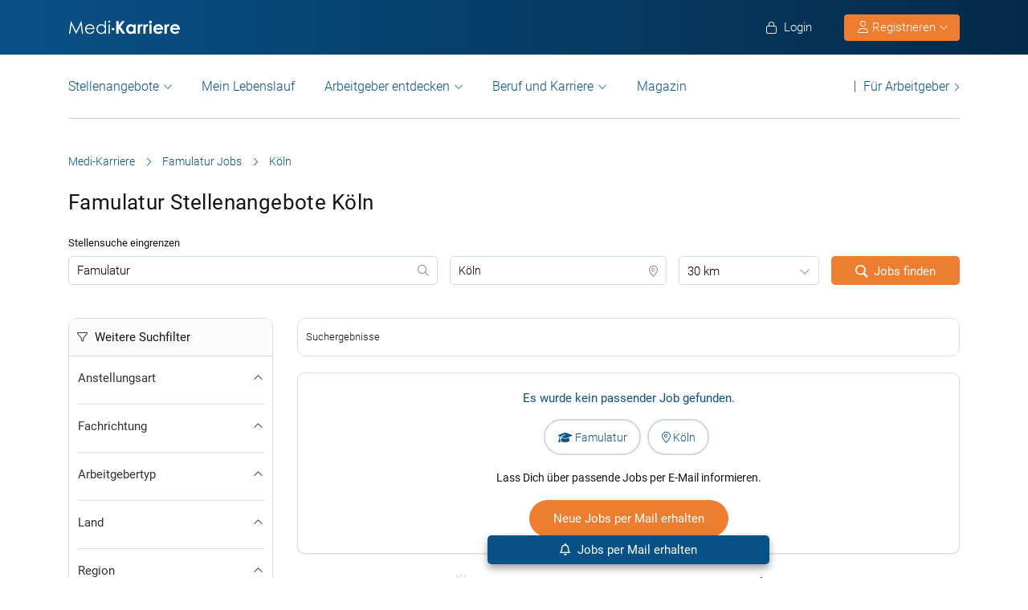

--- FILE ---
content_type: text/html; charset=UTF-8
request_url: https://www.medi-karriere.de/famulatur/koeln/
body_size: 26527
content:
<!DOCTYPE html>
<html xmlns="https://www.w3.org/1999/xhtml" xml:lang="de" lang="de" class="no-webp">
<head>
<meta charset="UTF-8"/>
<meta name="content­language" content="de"/>
<meta http-equiv="Content-Type" content="text/html; charset=utf-8"/>
<meta name="viewport" content="width=device-width, initial-scale=1"/>
<meta http-equiv="pragma" content="no-cache"/>
<script data-wpfc-render="false">function calcHeight(iframeElement){
var the_height=iframeElement.contentWindow.document.body.scrollHeight;
iframeElement.height=the_height + 20;
var iframeDiv=iframeElement.contentWindow.document.querySelectorAll("td>div");
for(var i=0; i < iframeDiv.length; i++){
iframeDiv[i].style.width="100%";
}
}</script>
<style>#CybotCookiebotDialogBodyButtonsWrapper .CybotCookiebotDialogBodyButton{font-size:13px !important;}
button#CybotCookiebotDialogBodyButtonDecline{display:none !important;}
.button_active button#CybotCookiebotDialogBodyButtonDecline{display:block !important;}
.CybotCookiebotDialogDetailBodyContentCookieTypeIntro.fade-in{opacity:1;transition:opacity 0.5s ease-in-out;}
.CybotCookiebotDialogDetailBodyContentCookieTypeIntro.fade-out{opacity:0;}
div#CybotCookiebotDialogHeader, a#CybotCookiebotDialogPoweredbyCybot, span.CybotCookiebotDialogDetailBulkConsentCount{display:none !important;}
#CybotCookiebotDialog{font-family:Roboto, sans-serif !important;font-weight:300;}
.CybotCookiebotDialogNavItemLink, div#CybotCookiebotDialogBodyContentText a{font-weight:400 !important;}
button#CybotCookiebotDialogBodyButtonDecline{border-color:#dddddd !important;}
button#CybotCookiebotDialogBodyLevelButtonCustomize, button#CybotCookiebotDialogBodyLevelButtonLevelOptinAllowallSelection, button#CybotCookiebotDialogBodyButtonDecline{font-weight:400 !important;color:#999 !important;border-width:1px !important;}
h2#CybotCookiebotDialogBodyContentTitle{font-weight:400 !important;font-size:18px;border-bottom:2px solid #085186;display:inline-block;}
#CybotCookiebotDialogNav .CybotCookiebotDialogNavItemLink.active{border:none !important;font-weight:400;}
#CybotCookiebotDialog p{font-family:Roboto, sans-serif !important;font-weight:300 !important;}
ul#CybotCookiebotDialogNavList li:last-child{display:none;}
.CybotCookiebotDialogContentWrapper #CybotCookiebotDialogFooter #CybotCookiebotDialogBodyButtonsWrapper{display:grid;grid-template-columns:1fr 1fr;width:60%;margin:0 auto;gap:10px;flex:none;}
.CybotCookiebotDialogContentWrapper #CybotCookiebotDialogFooter.button_active #CybotCookiebotDialogBodyButtonsWrapper{display:grid;grid-template-columns:1fr 1fr 1fr;width:100%;margin:0 auto;gap:10px;flex:none;}
#CybotCookiebotDialogFooter #CybotCookiebotDialogBodyLevelButtonCustomize .CybotCookiebotDialogArrow{border-color:#ed7d31 !important;font-weight:400;display:none !important;}
#CybotCookiebotDialogFooter #CybotCookiebotDialogBodyLevelButtonCustomize{background-color:#ffffff;border-color:#ed7d31 !important;color:#ed7d31 !important;font-weight:400;}
#CybotCookiebotDialogFooter .CybotCookiebotDialogBodyButton{background-color:#ffffff;border:2px solid #ed7d31 !important;color:#ed7d31 !important;padding:10px !important;}
#CybotCookiebotDialogFooter #CybotCookiebotDialogBodyLevelButtonLevelOptinAllowAll{color:#ffffff !important;font-weight:400;}
#CybotCookiebotDialogBodyContentText p{padding-bottom:10px;}
.chatboot_link{padding:15px !important;}
.chatboot_link a{font-size:13px !important;}
.chatboot_link .right_border{border-right:1px solid #d2d2d2;height:12px;position:relative;left:-3px;top:7px;}
.button_active .chatboot_link .right_border{left:10px;}
.CybotCookiebotDialogBodyButton{width:100% !important;}
.chatboot_link{display:grid;grid-template-columns:1fr 7px 1fr;width:360px;margin:0 auto !important;gap:30px;}
.button_active .chatboot_link{display:grid;grid-template-columns:1fr 7px 1fr;width:280px;margin:0 auto !important;gap:0px;text-align:center;}
.button_toggle .div_hide{font-size:14px;display:none;text-align:left;transition:color 0.5s ease, transform 0.5s ease;position:relative;left:23px;}
.button_toggle .active .div_hide{display:block}
.button_toggle span{position:relative;left:23px;}
ul.button_toggle li.active:before{transform:rotate(-45deg);top:9px}
ul.button_toggle li:before{border-style:solid;border-width:.15em .15em 0 0;content:"";display:inline-block;height:.5em;position:absolute;top:5px;transform:rotate(134deg);vertical-align:top;width:.5em;left:0;}
.button_toggle li{position:relative;cursor:pointer;list-style:none;}
div#CybotCookiebotDialogFooter.CybotCookiebotScrollContainer{display:block;}
div#CybotCookiebotDialogFooter.CybotCookiebotScrollContainer .CybotCookiebotScrollArea{height:auto;padding-bottom:0;}
@media screen and (min-width:1280px){
body #CybotCookiebotDialog #CybotCookiebotDialogBody .CybotCookiebotScrollContainer{max-height:54.5em;}
body #CybotCookiebotDialog{max-height:95vh;}
}
@media screen and (max-width:682px){
body .CybotCookiebotDialogContentWrapper #CybotCookiebotDialogFooter #CybotCookiebotDialogBodyButtonsWrapper{display:block;
width:100%;}
.CybotCookiebotDialogContentWrapper #CybotCookiebotDialogFooter.button_active #CybotCookiebotDialogBodyButtonsWrapper{width:100%;display:block;}
body .chatboot_link{grid-template-columns:1fr 0.2fr 1fr;width:100%;gap:20px;text-align:center;}
#CybotCookiebotDialogFooter .CybotCookiebotDialogBodyButton{margin-bottom:.5em !important;}
}</style>		
<title>Famulatur Jobs Köln | Medi-Karriere </title><meta name="description" content="Famulatur Stellenangebote in Köln. Täglich neue Famulatur Jobs in Köln in der Jobbörse medi-karriere.de."/>		
<link rel="apple-touch-icon" sizes="57x57" href="https://www.medi-karriere.de/wp-content/themes/praktischArzt-theme/favicons/apple-icon-57x57.png?ver=1737714621">
<link rel="apple-touch-icon" sizes="60x60" href="https://www.medi-karriere.de/wp-content/themes/praktischArzt-theme/favicons/apple-icon-60x60.png?ver=1737714621">
<link rel="apple-touch-icon" sizes="72x72" href="https://www.medi-karriere.de/wp-content/themes/praktischArzt-theme/favicons/apple-icon-72x72.png?ver=1737714622">
<link rel="apple-touch-icon" sizes="76x76" href="https://www.medi-karriere.de/wp-content/themes/praktischArzt-theme/favicons/apple-icon-76x76.png?ver=1737714622">
<link rel="apple-touch-icon" sizes="114x114" href="https://www.medi-karriere.de/wp-content/themes/praktischArzt-theme/favicons/apple-icon-114x114.png?ver=1737714619">
<link rel="apple-touch-icon" sizes="120x120" href="https://www.medi-karriere.de/wp-content/themes/praktischArzt-theme/favicons/apple-icon-120x120.png?ver=1737714620">
<link rel="apple-touch-icon" sizes="144x144" href="https://www.medi-karriere.de/wp-content/themes/praktischArzt-theme/favicons/apple-icon-144x144.png?ver=1737714620">
<link rel="apple-touch-icon" sizes="152x152" href="https://www.medi-karriere.de/wp-content/themes/praktischArzt-theme/favicons/apple-icon-152x152.png?ver=1737714620">
<link rel="apple-touch-icon" sizes="180x180" href="https://www.medi-karriere.de/wp-content/themes/praktischArzt-theme/favicons/apple-icon-180x180.png?ver=1737714620">
<link rel="icon" type="image/png" sizes="192x192" href="https://www.medi-karriere.de/wp-content/themes/praktischArzt-theme/favicons/android-icon-192x192.png?ver=1737714617">
<link rel="icon" type="image/png" sizes="512x512" href="https://www.medi-karriere.de/wp-content/themes/praktischArzt-theme/favicons/android-icon-512x512.png?ver=1737714618">
<link rel="icon" type="image/png" sizes="32x32" href="https://www.medi-karriere.de/wp-content/themes/praktischArzt-theme/favicons/favicon-32x32.png?ver=1737714624">
<link rel="icon" type="image/png" sizes="96x96" href="https://www.medi-karriere.de/wp-content/themes/praktischArzt-theme/favicons/favicon-96x96.png?ver=1737714625">
<link rel="icon" type="image/png" sizes="16x16" href="https://www.medi-karriere.de/wp-content/themes/praktischArzt-theme/favicons/favicon-16x16.png?ver=1737714623">
<link rel="manifest" href="https://www.medi-karriere.de/wp-content/themes/praktischArzt-theme/favicons/manifest.json?ver=1737714626">
<meta name="msapplication-TileColor" content="#ffffff">
<meta name="msapplication-TileImage" content="https://www.medi-karriere.de/wp-content/themes/praktischArzt-theme/favicons/ms-icon-144x144.png?ver=1737714627">
<meta name="theme-color" content="#085186">
<meta name="apple-mobile-web-app-title" content="Medi-Karriere"> 
<link rel="shortcut icon" href="https://www.medi-karriere.de/wp-content/themes/praktischArzt-theme/favicons/favicon.ico?ver=1737714625" type="image/x-icon">
<link rel="icon" type="image/svg+xml" href="https://www.medi-karriere.de/wp-content/themes/praktischArzt-theme/favicons/favicon.svg?ver=1737714626">		
<style>@media(max-width:767.5px){
.logo img{padding:0;z-index:99;margin-top:15px !important;margin-bottom:16px;}
}</style>
<link rel="stylesheet" type="text/css" href="//www.medi-karriere.de/wp-content/cache/wpfc-minified/7c23uc40/a1a9m.css" media="all"/>
<noscript><link href="https://www.medi-karriere.de/wp-content/themes/praktischArzt-theme/css/fontawesome-pro-6.6.0-web/css/all.css?v=1736424072" rel="stylesheet" type="text/css"/></noscript>
<link rel="preconnect" href="https://www.medi-karriere.de" crossorigin>
<link rel="preload" href="https://www.medi-karriere.de/wp-content/themes/praktischArzt-theme/font/roboto/roboto-v30-latin-regular.woff2" as="font" type="font/woff2" crossorigin>
<link rel="preload" href="https://www.medi-karriere.de/wp-content/themes/praktischArzt-theme/font/roboto/roboto-v30-latin-500.woff2" as="font" type="font/woff2" crossorigin>
<link rel="preload" href="https://www.medi-karriere.de/wp-content/themes/praktischArzt-theme/font/roboto/roboto-v30-latin-700.woff2" as="font" type="font/woff2" crossorigin>
<style>@font-face{font-family:'Roboto';font-style:normal;font-weight:300;src:url(//www.medi-karriere.de/wp-content/themes/praktischArzt-theme/font/roboto/roboto-v30-latin-300.eot);src:local(''), url(//www.medi-karriere.de/wp-content/themes/praktischArzt-theme/font/roboto/roboto-v30-latin-300.eot?#iefix) format('embedded-opentype'), url(//www.medi-karriere.de/wp-content/themes/praktischArzt-theme/font/roboto/roboto-v30-latin-300.woff2) format('woff2'), url(//www.medi-karriere.de/wp-content/themes/praktischArzt-theme/font/roboto/fonts/roboto-v30-latin-300.woff) format('woff'), url(//www.medi-karriere.de/wp-content/themes/praktischArzt-theme/font/roboto/fonts/roboto-v30-latin-300.ttf) format('truetype'), url(//www.medi-karriere.de/wp-content/themes/praktischArzt-theme/font/roboto/fonts/roboto-v30-latin-300.svg#Roboto) format('svg');font-display:swap;}
@font-face{font-family:'Roboto';font-style:normal;font-weight:400;src:url(//www.medi-karriere.de/wp-content/themes/praktischArzt-theme/font/roboto/roboto-v30-latin-regular.eot);src:local(''), url(//www.medi-karriere.de/wp-content/themes/praktischArzt-theme/font/roboto/roboto-v30-latin-regular.eot?#iefix) format('embedded-opentype'), url(//www.medi-karriere.de/wp-content/themes/praktischArzt-theme/font/roboto/roboto-v30-latin-regular.woff2) format('woff2'), url(//www.medi-karriere.de/wp-content/themes/praktischArzt-theme/font/roboto/roboto-v30-latin-regular.woff) format('woff'), url(//www.medi-karriere.de/wp-content/themes/praktischArzt-theme/font/roboto/roboto-v30-latin-regular.ttf) format('truetype'), url(//www.medi-karriere.de/wp-content/themes/praktischArzt-theme/font/roboto/roboto-v30-latin-regular.svg#Roboto) format('svg');font-display:swap;}
@font-face{font-family:'Roboto';font-style:normal;font-weight:500;src:url(//www.medi-karriere.de/wp-content/themes/praktischArzt-theme/font/roboto/roboto-v30-latin-500.eot);src:local(''), url(//www.medi-karriere.de/wp-content/themes/praktischArzt-theme/font/roboto/roboto-v30-latin-500.eot?#iefix) format('embedded-opentype'), url(//www.medi-karriere.de/wp-content/themes/praktischArzt-theme/font/roboto/roboto-v30-latin-500.woff2) format('woff2'), url(//www.medi-karriere.de/wp-content/themes/praktischArzt-theme/font/roboto/roboto-v30-latin-500.woff) format('woff'), url(//www.medi-karriere.de/wp-content/themes/praktischArzt-theme/font/roboto/roboto-v30-latin-500.ttf) format('truetype'), url(//www.medi-karriere.de/wp-content/themes/praktischArzt-theme/font/roboto/roboto-v30-latin-500.svg#Roboto) format('svg');font-display:swap;}
@font-face{font-family:'Roboto';font-style:normal;font-weight:700;src:url(//www.medi-karriere.de/wp-content/themes/praktischArzt-theme/font/roboto/roboto-v30-latin-700.eot);src:local(''), url(//www.medi-karriere.de/wp-content/themes/praktischArzt-theme/font/roboto/roboto-v30-latin-700.eot?#iefix) format('embedded-opentype'), url(//www.medi-karriere.de/wp-content/themes/praktischArzt-theme/font/roboto/roboto-v30-latin-700.woff2) format('woff2'), url(//www.medi-karriere.de/wp-content/themes/praktischArzt-theme/font/roboto/roboto-v30-latin-700.woff) format('woff'), url(//www.medi-karriere.de/wp-content/themes/praktischArzt-theme/font/roboto/roboto-v30-latin-700.ttf) format('truetype'), url(//www.medi-karriere.de/wp-content/themes/praktischArzt-theme/font/roboto/roboto-v30-latin-700.svg#Roboto) format('svg');font-display:swap;}</style>
<noscript><link href="https://www.medi-karriere.de/wp-content/themes/praktischArzt-theme/font/roboto.css" rel="stylesheet" type="text/css"/></noscript>
<link rel="pingback" href="https://www.medi-karriere.de/xmlrpc.php"/>
<meta name='robots' content='index, follow, max-image-preview:large, max-snippet:-1, max-video-preview:-1'/>
<link rel="canonical" href="https://www.medi-karriere.de/famulatur/koeln/"/>
<meta property="og:locale" content="de_DE"/>
<meta property="og:type" content="article"/>
<meta property="og:title" content="Famulatur Jobs Köln | Medi-Karriere"/>
<meta property="og:description" content="Famulatur Stellenangebote in Köln. Täglich neue Famulatur Jobs in Köln in der Jobbörse medi-karriere.de."/>
<meta property="og:url" content="https://www.medi-karriere.de/famulatur/koeln/"/>
<meta property="og:site_name" content="Medi-Karriere"/>
<meta property="og:image" content="https://www.medi-karriere.de/wp-content/uploads/2019/10/Medi-Karriere-logo-2019-white-w-blue-bg.jpg"/>
<meta property="og:image:width" content="350"/>
<meta property="og:image:height" content="75"/>
<meta property="og:image:type" content="image/jpeg"/>
<script type="application/ld+json" class="yoast-schema-graph">{"@context":"https://schema.org","@graph":[{"@type":"CollectionPage","@id":"https://www.medi-karriere.de/famulatur/koeln/#webpage","url":"https://www.medi-karriere.de/famulatur/koeln/","name":"Famulatur Jobs Köln | Medi-Karriere","isPartOf":{"@id":"https://www.medi-karriere.de/#website"},"description":"Famulatur Stellenangebote in Köln. Täglich neue Famulatur Jobs in Köln in der Jobbörse medi-karriere.de. ","breadcrumb":{"@id":"https://www.medi-karriere.de/famulatur/koeln/#breadcrumb"},"inLanguage":"de"},{"@type":"BreadcrumbList","@id":"https://www.medi-karriere.de/famulatur/koeln/#breadcrumb","itemListElement":[{"@type":"ListItem","position":1,"name":"Medi-Karriere","item":"https://www.medi-karriere.de/"},{"@type":"ListItem","position":2,"name":"Famulatur Jobs","item":"https://www.medi-karriere.de/famulatur/"},{"@type":"ListItem","position":3,"name":"Köln"}]},{"@type":"WebSite","@id":"https://www.medi-karriere.de/#website","url":"https://www.medi-karriere.de/","name":"Medi-Karriere","description":"Medi-Karriere | Die medizinische Jobbörse","publisher":{"@id":"https://www.medi-karriere.de/#organization"},"alternateName":"\"medi Karriere\", \"Medi Karriere\", \"medi-Karriere\", \"Medi-Karriere\"","potentialAction":[{"@type":"SearchAction","target":{"@type":"EntryPoint","urlTemplate":"https://www.medi-karriere.de/?s={search_term_string}"},"query-input":{"@type":"PropertyValueSpecification","valueRequired":true,"valueName":"search_term_string"}}],"inLanguage":"de"},{"@type":"Organization","@id":"https://www.medi-karriere.de/#organization","name":"Medi-Karriere","url":"https://www.medi-karriere.de/","logo":{"@type":"ImageObject","inLanguage":"de","@id":"https://www.medi-karriere.de/#/schema/logo/image/","url":"https://www.medi-karriere.de/wp-content/uploads/2019/10/Medi-Karriere-logo-2019-white-w-blue-bg.jpg","contentUrl":"https://www.medi-karriere.de/wp-content/uploads/2019/10/Medi-Karriere-logo-2019-white-w-blue-bg.jpg","width":350,"height":75,"caption":"Medi-Karriere"},"image":{"@id":"https://www.medi-karriere.de/#/schema/logo/image/"},"sameAs":["https://www.facebook.com/MediKarriere/","https://www.instagram.com/medi_karriere/"]}]}</script>
<style id='wp-img-auto-sizes-contain-inline-css'>img:is([sizes=auto i],[sizes^="auto," i]){contain-intrinsic-size:3000px 1500px}</style>
<style id='classic-theme-styles-inline-css'>.wp-block-button__link{color:#fff;background-color:#32373c;border-radius:9999px;box-shadow:none;text-decoration:none;padding:calc(.667em + 2px) calc(1.333em + 2px);font-size:1.125em}.wp-block-file__button{background:#32373c;color:#fff;text-decoration:none}</style>
<link rel="stylesheet" type="text/css" href="//www.medi-karriere.de/wp-content/cache/wpfc-minified/q658d24l/a1a9m.css" media="all"/>
<link rel="https://api.w.org/" href="https://www.medi-karriere.de/wp-json/"/>
<link rel="next" href="https://www.medi-karriere.de/famulatur/koeln/2/"/>
<script type="application/ld+json">{"@context":"http://schema.org/","@type":"Organization","url":"https://www.medi-karriere.de","logo":"https://www.medi-karriere.de/wp-content/themes/praktischArzt-theme/img/Medi-Karriere-Blue-Logo.png"}</script><style></style>		
<input type="hidden" id="criteo_user_email" name="criteo_user_email" value="" /><input type="hidden" id="criteo_page_type" name="criteo_page_type" value="job_listing_page" />
<style id='global-styles-inline-css'>:root{--wp--preset--aspect-ratio--square:1;--wp--preset--aspect-ratio--4-3:4/3;--wp--preset--aspect-ratio--3-4:3/4;--wp--preset--aspect-ratio--3-2:3/2;--wp--preset--aspect-ratio--2-3:2/3;--wp--preset--aspect-ratio--16-9:16/9;--wp--preset--aspect-ratio--9-16:9/16;--wp--preset--color--black:#000000;--wp--preset--color--cyan-bluish-gray:#abb8c3;--wp--preset--color--white:#ffffff;--wp--preset--color--pale-pink:#f78da7;--wp--preset--color--vivid-red:#cf2e2e;--wp--preset--color--luminous-vivid-orange:#ff6900;--wp--preset--color--luminous-vivid-amber:#fcb900;--wp--preset--color--light-green-cyan:#7bdcb5;--wp--preset--color--vivid-green-cyan:#00d084;--wp--preset--color--pale-cyan-blue:#8ed1fc;--wp--preset--color--vivid-cyan-blue:#0693e3;--wp--preset--color--vivid-purple:#9b51e0;--wp--preset--gradient--vivid-cyan-blue-to-vivid-purple:linear-gradient(135deg,rgb(6,147,227) 0%,rgb(155,81,224) 100%);--wp--preset--gradient--light-green-cyan-to-vivid-green-cyan:linear-gradient(135deg,rgb(122,220,180) 0%,rgb(0,208,130) 100%);--wp--preset--gradient--luminous-vivid-amber-to-luminous-vivid-orange:linear-gradient(135deg,rgb(252,185,0) 0%,rgb(255,105,0) 100%);--wp--preset--gradient--luminous-vivid-orange-to-vivid-red:linear-gradient(135deg,rgb(255,105,0) 0%,rgb(207,46,46) 100%);--wp--preset--gradient--very-light-gray-to-cyan-bluish-gray:linear-gradient(135deg,rgb(238,238,238) 0%,rgb(169,184,195) 100%);--wp--preset--gradient--cool-to-warm-spectrum:linear-gradient(135deg,rgb(74,234,220) 0%,rgb(151,120,209) 20%,rgb(207,42,186) 40%,rgb(238,44,130) 60%,rgb(251,105,98) 80%,rgb(254,248,76) 100%);--wp--preset--gradient--blush-light-purple:linear-gradient(135deg,rgb(255,206,236) 0%,rgb(152,150,240) 100%);--wp--preset--gradient--blush-bordeaux:linear-gradient(135deg,rgb(254,205,165) 0%,rgb(254,45,45) 50%,rgb(107,0,62) 100%);--wp--preset--gradient--luminous-dusk:linear-gradient(135deg,rgb(255,203,112) 0%,rgb(199,81,192) 50%,rgb(65,88,208) 100%);--wp--preset--gradient--pale-ocean:linear-gradient(135deg,rgb(255,245,203) 0%,rgb(182,227,212) 50%,rgb(51,167,181) 100%);--wp--preset--gradient--electric-grass:linear-gradient(135deg,rgb(202,248,128) 0%,rgb(113,206,126) 100%);--wp--preset--gradient--midnight:linear-gradient(135deg,rgb(2,3,129) 0%,rgb(40,116,252) 100%);--wp--preset--font-size--small:13px;--wp--preset--font-size--medium:20px;--wp--preset--font-size--large:36px;--wp--preset--font-size--x-large:42px;--wp--preset--spacing--20:0.44rem;--wp--preset--spacing--30:0.67rem;--wp--preset--spacing--40:1rem;--wp--preset--spacing--50:1.5rem;--wp--preset--spacing--60:2.25rem;--wp--preset--spacing--70:3.38rem;--wp--preset--spacing--80:5.06rem;--wp--preset--shadow--natural:6px 6px 9px rgba(0, 0, 0, 0.2);--wp--preset--shadow--deep:12px 12px 50px rgba(0, 0, 0, 0.4);--wp--preset--shadow--sharp:6px 6px 0px rgba(0, 0, 0, 0.2);--wp--preset--shadow--outlined:6px 6px 0px -3px rgb(255, 255, 255), 6px 6px rgb(0, 0, 0);--wp--preset--shadow--crisp:6px 6px 0px rgb(0, 0, 0);}:where(.is-layout-flex){gap:0.5em;}:where(.is-layout-grid){gap:0.5em;}body .is-layout-flex{display:flex;}.is-layout-flex{flex-wrap:wrap;align-items:center;}.is-layout-flex > :is(*, div){margin:0;}body .is-layout-grid{display:grid;}.is-layout-grid > :is(*, div){margin:0;}:where(.wp-block-columns.is-layout-flex){gap:2em;}:where(.wp-block-columns.is-layout-grid){gap:2em;}:where(.wp-block-post-template.is-layout-flex){gap:1.25em;}:where(.wp-block-post-template.is-layout-grid){gap:1.25em;}.has-black-color{color:var(--wp--preset--color--black) !important;}.has-cyan-bluish-gray-color{color:var(--wp--preset--color--cyan-bluish-gray) !important;}.has-white-color{color:var(--wp--preset--color--white) !important;}.has-pale-pink-color{color:var(--wp--preset--color--pale-pink) !important;}.has-vivid-red-color{color:var(--wp--preset--color--vivid-red) !important;}.has-luminous-vivid-orange-color{color:var(--wp--preset--color--luminous-vivid-orange) !important;}.has-luminous-vivid-amber-color{color:var(--wp--preset--color--luminous-vivid-amber) !important;}.has-light-green-cyan-color{color:var(--wp--preset--color--light-green-cyan) !important;}.has-vivid-green-cyan-color{color:var(--wp--preset--color--vivid-green-cyan) !important;}.has-pale-cyan-blue-color{color:var(--wp--preset--color--pale-cyan-blue) !important;}.has-vivid-cyan-blue-color{color:var(--wp--preset--color--vivid-cyan-blue) !important;}.has-vivid-purple-color{color:var(--wp--preset--color--vivid-purple) !important;}.has-black-background-color{background-color:var(--wp--preset--color--black) !important;}.has-cyan-bluish-gray-background-color{background-color:var(--wp--preset--color--cyan-bluish-gray) !important;}.has-white-background-color{background-color:var(--wp--preset--color--white) !important;}.has-pale-pink-background-color{background-color:var(--wp--preset--color--pale-pink) !important;}.has-vivid-red-background-color{background-color:var(--wp--preset--color--vivid-red) !important;}.has-luminous-vivid-orange-background-color{background-color:var(--wp--preset--color--luminous-vivid-orange) !important;}.has-luminous-vivid-amber-background-color{background-color:var(--wp--preset--color--luminous-vivid-amber) !important;}.has-light-green-cyan-background-color{background-color:var(--wp--preset--color--light-green-cyan) !important;}.has-vivid-green-cyan-background-color{background-color:var(--wp--preset--color--vivid-green-cyan) !important;}.has-pale-cyan-blue-background-color{background-color:var(--wp--preset--color--pale-cyan-blue) !important;}.has-vivid-cyan-blue-background-color{background-color:var(--wp--preset--color--vivid-cyan-blue) !important;}.has-vivid-purple-background-color{background-color:var(--wp--preset--color--vivid-purple) !important;}.has-black-border-color{border-color:var(--wp--preset--color--black) !important;}.has-cyan-bluish-gray-border-color{border-color:var(--wp--preset--color--cyan-bluish-gray) !important;}.has-white-border-color{border-color:var(--wp--preset--color--white) !important;}.has-pale-pink-border-color{border-color:var(--wp--preset--color--pale-pink) !important;}.has-vivid-red-border-color{border-color:var(--wp--preset--color--vivid-red) !important;}.has-luminous-vivid-orange-border-color{border-color:var(--wp--preset--color--luminous-vivid-orange) !important;}.has-luminous-vivid-amber-border-color{border-color:var(--wp--preset--color--luminous-vivid-amber) !important;}.has-light-green-cyan-border-color{border-color:var(--wp--preset--color--light-green-cyan) !important;}.has-vivid-green-cyan-border-color{border-color:var(--wp--preset--color--vivid-green-cyan) !important;}.has-pale-cyan-blue-border-color{border-color:var(--wp--preset--color--pale-cyan-blue) !important;}.has-vivid-cyan-blue-border-color{border-color:var(--wp--preset--color--vivid-cyan-blue) !important;}.has-vivid-purple-border-color{border-color:var(--wp--preset--color--vivid-purple) !important;}.has-vivid-cyan-blue-to-vivid-purple-gradient-background{background:var(--wp--preset--gradient--vivid-cyan-blue-to-vivid-purple) !important;}.has-light-green-cyan-to-vivid-green-cyan-gradient-background{background:var(--wp--preset--gradient--light-green-cyan-to-vivid-green-cyan) !important;}.has-luminous-vivid-amber-to-luminous-vivid-orange-gradient-background{background:var(--wp--preset--gradient--luminous-vivid-amber-to-luminous-vivid-orange) !important;}.has-luminous-vivid-orange-to-vivid-red-gradient-background{background:var(--wp--preset--gradient--luminous-vivid-orange-to-vivid-red) !important;}.has-very-light-gray-to-cyan-bluish-gray-gradient-background{background:var(--wp--preset--gradient--very-light-gray-to-cyan-bluish-gray) !important;}.has-cool-to-warm-spectrum-gradient-background{background:var(--wp--preset--gradient--cool-to-warm-spectrum) !important;}.has-blush-light-purple-gradient-background{background:var(--wp--preset--gradient--blush-light-purple) !important;}.has-blush-bordeaux-gradient-background{background:var(--wp--preset--gradient--blush-bordeaux) !important;}.has-luminous-dusk-gradient-background{background:var(--wp--preset--gradient--luminous-dusk) !important;}.has-pale-ocean-gradient-background{background:var(--wp--preset--gradient--pale-ocean) !important;}.has-electric-grass-gradient-background{background:var(--wp--preset--gradient--electric-grass) !important;}.has-midnight-gradient-background{background:var(--wp--preset--gradient--midnight) !important;}.has-small-font-size{font-size:var(--wp--preset--font-size--small) !important;}.has-medium-font-size{font-size:var(--wp--preset--font-size--medium) !important;}.has-large-font-size{font-size:var(--wp--preset--font-size--large) !important;}.has-x-large-font-size{font-size:var(--wp--preset--font-size--x-large) !important;}</style>
</head>
<body class="archive tax-job_type term-famulatur term-31170 wp-theme-jobengine wp-child-theme-praktischArzt-theme two-column right-sidebar">
<noscript>
<a href="https://www.clickcease.com" rel="nofollow">
<img src="https://monitor.clickcease.com" alt="ClickCease"/>
</a>
</noscript>
<header class="header"> <div class="new_header">
<div class="container">
<div class="logo"> <a href="https://www.medi-karriere.de" class="navbar-brand"> <img src="https://www.medi-karriere.de/wp-content/themes/praktischArzt-theme/img/Medi-Karriere-Logo.svg?ver=1737973054" alt="/www.medi-karriere.de" width="140px" height="26px"/> </a></div><ul class="nav navbar-nav navbar-right" id="new_header_menu_right">
<li class="mobile_login"> <span href="javascript:void(0)" data-redirect-url="/bewerber-dashboard/" onclick="return pal.openLoginRegister(this);" id="jobseeker_Bewerber_login"> <div class="anmelden"> <i class="fa fa-light fa-lock"></i> Login</div></span> </li>
<li class="mobile_register">
<div class="register_btn_header">  <button class="btn btn-primary dropdown-toggle" type="button" data-toggle="dropdown" aria-expanded="false"><i class="fal fa-user"></i> Registrieren <i aria-hidden="true" class="fa fa-light fa-chevron-down" id="chevronIcon_up_down"></i> </button> <ul class="dropdown-menu"> <li><span data-redirect-url="/bewerber-dashboard/" onclick="return pal.openLoginRegisterJS(this);"> Bewerber </span></li> <li><span data-redirect-url="/dashboard/" onclick="return pal.openLoginRegisterCO(this);"> Arbeitgeber </span> </li> </ul></div></li>
</ul></div></div><div class="navbar navbar-light navbar-expand-md">
<div class="container">
<div class="logo mobile_logo"> <a href="https://www.medi-karriere.de" class="navbar-brand"> <img src="https://www.medi-karriere.de/wp-content/themes/praktischArzt-theme/img/Medi-Karriere-Logo.svg" alt="Medi-Karriere" width="160px" height="29px"/> </a></div><div> <a href="javascript:void(0)" data-redirect-url="/bewerber-dashboard/" onclick="return pal.openLoginRegister(this);" title="Anmelden" class="menu_icon_login"> <i class="fa fa-light fa-user"></i> </a> <button type="button" class="navbar-toggler" id="navbar_toggler_btn" data-toggle="collapse" data-target=".navbar-collapse" aria-label="mobile bar"> <i class="fa fa-light fa-bars"></i> </button></div><div class="navbar-collapse collapse">
<ul class="nav navbar-nav navbar-right mobile_login_register" id="new_header_menu_right">
<li class="mobile_login"> <span href="javascript:void(0)" data-redirect-url="/bewerber-dashboard/" onclick="return pal.openLoginRegister(this);" id="jobseeker_Bewerber_login"> <div class="anmelden"> <i class="fa fa-light fa-lock"></i> Login</div></span> </li>
<li class="mobile_register"> <div class="register_btn_header">    <span href="javascript:void(0)" data-redirect-url="/bewerber-dashboard/" onclick="return pal.openLoginRegisterJS(this);"><i class="fa fa-light fa-user"></i> Bewerber Registrierung</span>  <span href="javascript:void(0)" data-redirect-url="/dashboard/" onclick="return pal.openLoginRegisterCO(this);"><i class="fa fa-light fa-user"></i> Arbeitgeber Registrierung</span></div></li>
</ul>
<ul class="nav navbar-nav nav_left_menu 2" id="secondary_header_jobseeker_login">
<li class="dropdown menu-large nav-item">
<a href="#" class="dropdown-toggle nav-link" data-toggle="dropdown" id="Stellenangebote">Stellenangebote</a>
<ul class="dropdown-menu megamenu" aria-labelledby="Stellenangebote">
<li class="dropdown-item">
<div class="container">
<div class="row">
<div class="col-md-3 col-lg-3"><span>Stellenangebote</span></div><div class="col-md-9 col-lg-9"> <ul class="row"> <li class="col-md-4 col-lg-3"><a class="nav-link" href="https://www.medi-karriere.de/arzt-jobs/" class="title">Arzt</a></li> <li class="col-md-4 col-lg-3"><a class="nav-link" href="https://www.medi-karriere.de/krankenpflege-jobs/" class="title">Krankenpflege</a></li> <li class="col-md-4 col-lg-3"><a class="nav-link" href="https://www.medi-karriere.de/altenpflege-jobs/" class="title">Altenpflege</a></li> <li class="col-md-4 col-lg-3"><a class="nav-link" href="https://www.medi-karriere.de/mfa-jobs/" class="title">Medizinische Fachangestellte</a></li> <li class="col-md-4 col-lg-3"><a class="nav-link" href="https://www.medi-karriere.de/therapie-jobs/" class="title">Therapie</a></li> <li class="col-md-4 col-lg-3"><a class="nav-link" href="https://www.medi-karriere.de/rettungsdienst-jobs/" class="title">Rettungsdienst</a></li> <li class="col-md-4 col-lg-3"><a class="nav-link" href="https://www.medi-karriere.de/mta-jobs/" class="title">Medizinische Berufe</a></li> <li class="col-md-4 col-lg-3"><a class="nav-link" href="https://www.medi-karriere.de/verwaltung-jobs/" class="title">Verwaltung</a></li> </ul></div></div></div></li>
</ul>
</li>
<li class="menu-large nav-item"> <a href="javascript:void(0)" class="dropdown-toggle nav-link" data-toggle="dropdown" data-redirect-url="/lebenslauf/" onclick="return pal.openLoginRegister(this);" id="Mein Lebenslauf">Mein Lebenslauf</a> </li>
<li class="dropdown menu-large nav-item">
<a href="#" class="dropdown-toggle nav-link" data-toggle="dropdown" id="Arbeitgeber entdecken">Arbeitgeber entdecken</a>
<ul class="dropdown-menu megamenu" aria-labelledby="Arbeitgeber entdecken">
<li class="dropdown-item">
<div class="container">
<div class="row">
<div class="col-md-3 col-lg-3"><span>Arbeitgeber entdecken</span></div><div class="col-md-9 col-lg-9"> <ul class="row"> <li class="col-md-3 col-lg-3"><a class="nav-link" href="https://www.medi-karriere.de/arbeitgeber-liste/" class="title">Alle Arbeitgeber</a></li> <li class="col-md-3 col-lg-3"><a class="nav-link" href="https://www.medi-karriere.de/kliniken/" class="title">Kliniken</a></li> <li class="col-md-3 col-lg-3 dsk_menu"><a class="nav-link" href="https://www.medi-karriere.de/pflegeeinrichtung/" class="title">Pflegeeinrichtungen</a></li> <li class="col-md-3 col-lg-3 dsk_menu"><a class="nav-link" href="https://www.medi-karriere.de/oed/" class="title">Öffentlicher Dienst</a></li> <li class="col-md-3 col-lg-3"><a class="nav-link" href="https://www.medi-karriere.de/unternehmen/" class="title">Unternehmen</a></li> <li class="col-md-3 col-lg-3"><a class="nav-link" href="https://www.medi-karriere.de/praxen/" class="title">Arztpraxen und MVZ</a></li> <li class="col-md-3 col-lg-3 mob_menu"><a class="nav-link" href="https://www.medi-karriere.de/sdv/" class="title">Soziale Dienste / Verbände</a></li> <li class="col-md-3 col-lg-3 mob_menu"><a class="nav-link" href="https://www.medi-karriere.de/oed/" class="title">Öffentlicher Dienst</a></li> <li class="col-md-3 col-lg-3 mob_menu"><a class="nav-link" href="https://www.medi-karriere.de/pflegeeinrichtung/" class="title">Pflegeeinrichtungen</a></li> <li class="col-md-3 col-lg-3 dsk_menu"><a class="nav-link" href="https://www.medi-karriere.de/sdv/" class="title">Soziale Dienste / Verbände</a></li> </ul></div></div></div></li>
</ul>
</li>
<li class="dropdown menu-large nav-item">
<a href="#" class="dropdown-toggle nav-link" data-toggle="dropdown" id="Beruf und Karriere">Beruf und Karriere</a>
<ul class="dropdown-menu megamenu" aria-labelledby="Beruf und Karriere">
<li class="dropdown-item">
<div class="container">
<div class="row">
<div class="col-md-3 col-lg-3"><span>Beruf und Karriere</span></div><div class="col-md-9 col-lg-9"> <ul class="row"> <li class="col-md-4 col-lg-4"><a class="nav-link" href="https://www.medi-karriere.de/berufsfelder/" class="title">Berufsfelder</a></li> <li class="col-md-4 col-lg-4"><a class="nav-link" href="https://www.medi-karriere.de/medizinische-berufe/" class="title">Ausbildung & Berufe</a></li> <li class="col-md-4 col-lg-4"><a class="nav-link" href="https://www.medi-karriere.de/weiterbildung/" class="title">Weiterbildung</a></li> <li class="col-md-4 col-lg-4"><a class="nav-link" href="https://www.medi-karriere.de/gehalt/" class="title">Gehalt</a></li> <li class="col-md-4 col-lg-4"><a class="nav-link" href="https://www.medi-karriere.de/bewerbung/" class="title">Bewerbung</a></li> <li class="col-md-4 col-lg-4"><a class="nav-link" href="https://www.medi-karriere.de/wiki/" class="title">Lexikon</a></li> </ul></div></div></div></li>
</ul>
</li>
<li class="menu-large nav-item"> <a href="https://www.medi-karriere.de/magazin/" class="dropdown-toggle nav-link" id="Magazin">Magazin</a> </li>
</ul>
<ul class="nav navbar-nav nav_left_menu new_header_right_menu">
<li class="dropdown menu-large nav-item" id="secondary_header_employer_login_heading1"> <i class="fa fa-light fa-pipe"></i><a href="/arbeitgeber/" class="dropdown-toggle nav-link" id="Für Arbeitgeber">Für Arbeitgeber</a> </li>
</ul></div></div></div></header>
<div class="inner_layer"></div><div class="mobile_bg_layer"></div><div class="container-fluid bg_col_sec">
<div class="container">
<div class="row" id="body_container">
<div class="col-md-12 col-sm-12 col-xs-12">
<div class="clearfix content-block" id="wrapper">
<div class="full-column- clearfix" id="job_list_container">
<div class="content-block">
<div class="breadcrumb_new"><p id="breadcrumbs"><span><span><a href="https://www.medi-karriere.de/">Medi-Karriere</a></span> <i class="fa-solid fa-chevron-right"></i> <span><a href="https://www.medi-karriere.de/famulatur/">Famulatur Jobs</a></span> <i class="fa-solid fa-chevron-right"></i> <span class="breadcrumb_last" aria-current="page">Köln</span></span></p></div></div></div><div class="row">
<div class="search-opt-in-box top-box-gap"> 
<div class="col-md-12 col-sm-12 col-12">
<div class="title_seoarchive clearfix"><h1>Famulatur Stellenangebote Köln</h1></div></div><div class="clearfix header-filter" id="header-filter">
<div class="col-md-12 col-sm-12 col-12 archive_title_small desktop_show">Stellensuche eingrenzen</div><div class="f-left-all">
<input type="hidden" name="action_filter" id="action_filter" value="archive_job" />
<div class="col-md-5 col-sm-12 col-12 padd-r-0">
<div class="location"> <input type="text" name="search_term" id="search_term" class="search-box job-searchbox input-search-box" placeholder="Stichwort, Jobtitel oder Unternehmen" value="Famulatur" autocomplete="off" />   <i class="fa-light fa-search" aria-hidden="true"></i></div></div><div class="col-md-3 col-sm-8 col-8 padd-r-0 mobile-padd-r-0">
<div class="location">
<input type="text" name="job_location" id="job_location" class="search-box job-searchbox input-search-box" placeholder="Ort / Postleitzahl" value="Köln" autocomplete="off" />
<div class="custom-autocomplete-container"></div><i class="fa fa-light fa-location-dot" style="position: absolute;right: 11px;top: 12px;color: #7b7b7b;font-size: 14px;background: #fff;"></i></div></div><div class="col-md-2 col-sm-4 col-4 ddl_icon padd-r-0">									
<input type="hidden" name="job_radius" id="job_radius" value="30">
<div class="dropdown hierarchy-select" id="example2">
<button type="button" class="btn btn-secondary dropdown-toggle" id="example-two-button2" data-toggle="dropdown" aria-haspopup="true" aria-expanded="false" value="30">30 km											</button>
<div class="dropdown-menu" aria-labelledby="example-two-button2">
<div class="hs-menu-inner"> <li><a class="dropdown-item" href="#" class="sub_cat_class" data-value="5">5 km</a></li><li><a class="dropdown-item" href="#" class="sub_cat_class" data-value="10">10 km</a></li><li class="active"><a class="dropdown-item" href="#" class="sub_cat_class" data-value="30">30 km</a></li><li><a class="dropdown-item" href="#" class="sub_cat_class" data-value="50">50 km</a></li><li><a class="dropdown-item" href="#" class="sub_cat_class" data-value="100">100 km</a></li><li><a class="dropdown-item" href="#" class="sub_cat_class" data-value="200">200 km</a></li></div></div></div></div><div class="col-md-2 col-sm-12 col-12">
<div class="btn-select"> <button id="jobs_finder_arch" type="submit" class="bg-btn-hyperlink finden-jobs"><img src="https://www.medi-karriere.de/wp-content/themes/praktischArzt-theme/img/icon_job_finder.png" class="img-fluid jon_finder" width="16px" height="16px" alt="icon_job_finder">Jobs finden</button></div></div><div class="col-md-12 col-sm-12 col-12"> <button type="submit" class="job_perametter_advance_filter"><i class="fas fa-sliders-h"></i> Mehr Suchfilter</button></div><label for="job_location" id="label_job_location">.</label></div></div></div></div><script type="application/json" id="main_search_args">{"search_term":"Famulatur","job_location":"koeln","radius":30}</script>
<div class="row">
<div class="col-lg-3 sidebar_layout_default">
<div id="sidebar_filter" class="sidebar_filter">
<h3 class="suchfilter"><i class="fal fa-filter"></i> Weitere Suchfilter</h3>
<hr>
<div class="bs-example">
<ul class="accordion" id="accordionExample1">
<li class="card"> <div class="card-header" id="headingOne"> <h5 class="mb-0" itemprop="name"> <button type="button" class="btn btn-link" data-toggle="collapse" data-target="#collapseOne" aria-expanded="true">Anstellungsart <i aria-hidden="true" class="fal fa-angle-down"></i></button><br> </h5></div><div id="collapseOne" class="show" aria-labelledby="headingOne" data-parent="#accordionExample1"> <div class="card-body"></div></div></li>
</ul>
<ul class="accordion" id="accordionExample11">
<li class="card"> <div class="card-header" id="headingfive"> <h5 class="mb-0" itemprop="name"> <button type="button" class="btn btn-link" data-toggle="collapse" data-target="#collapseOnes" aria-expanded="true">Fachrichtung <i aria-hidden="true" class="fal fa-angle-down"></i></button><br> </h5></div><div id="collapseOnes" class="show" aria-labelledby="headingfive" data-parent="#accordionExample11"> <div class="card-body"></div></div></li>
</ul> 
<ul class="accordion" id="accordionExample2">
<li class="card"> <div class="card-header" id="headingTwo"> <h5 class="mb-0" itemprop="name"> <button type="button" class="btn btn-link" data-toggle="collapse" data-target="#collapseTwo" aria-expanded="true">Arbeitgebertyp <i class="fal fa-angle-down" aria-hidden="true"></i></button><br> </h5></div><div id="collapseTwo" class="show" aria-labelledby="headingTwo" data-parent="#accordionExample2"> <div class="card-body"></div></div></li>
</ul>
<ul class="accordion" id="accordionExample3">
<li class="card"> <div class="card-header" id="headingThree"> <h5 class="mb-0" itemprop="name"> <button type="button" class="btn btn-link" data-toggle="collapse" data-target="#collapseThree" aria-expanded="true">Land <i class="fal fa-angle-down" aria-hidden="true"></i></button><br> </h5></div><div id="collapseThree" class="show" aria-labelledby="headingThree" data-parent="#accordionExample3"> <div class="card-body"></div></div></li>
</ul>
<ul class="accordion" id="accordionExample4">
<li class="card"> <div class="card-header" id="headingFour"> <h5 class="mb-0" itemprop="name"> <button type="button" class="btn btn-link" data-toggle="collapse" data-target="#collapseFour" aria-expanded="true">Region <i class="fal fa-angle-down" aria-hidden="true"></i></button><br> </h5></div><div id="collapseFour" class="show" aria-labelledby="headingFour" data-parent="#accordionExample4"> <div class="card-body"></div></div></li>
</ul></div></div><div class="sidebar_filter jobmail_bg job_alert_mail_frame" id="job_alert_mail_frame">
<h4 class="suchfilter"><i class="fal fa-bell"></i> Jobs per Mail erhalten</h4>
<hr>
<p class="job_alert_des">Erhalten Sie die neuesten Jobs für diese Suchanfrage kostenlos via E-mail.</p>
<div class="selected_options"> <span><i class="fas fa-graduation-cap"></i> <text>Famulatur</text></span> <span><i class="fal fa-map-marker-alt"></i> <text>Köln</text></span></div><form id="jobalert" method="POST">
<input name="job_alert_base_url" type="hidden" value="https://www.medi-karriere.de/famulatur/koeln"/>
<input name="job_alert_search_term" type="hidden" value="Famulatur"/>
<input name="job_alert_location" type="hidden"  value="koeln"/>
<input name="job_alert_radius" type="hidden" value="30"/>
<label for="email" class="info-by_mail">E-Mail-Adresse</label>
<input type="email" placeholder="E-Mail-Adresse" id="job_alert_email" name="job_alert_email" class="job_alert_email" aria-label="job_alert_email" />
<div class="job_alert_btn_sec"> <input type="submit" value="Aktivieren" id="job_alert_sidebar_btn" class="job_alert_email_btn"> <input type="submit" value="Aktivieren" id="job_alert_sidebar_btn_scroll" class="job_alert_email_btn" style="display: none;"> <span class="job_alert_btn_sec_div"></span></div></form>
<p class="job_alert_t_and_c">
Es gelten unsere <a target="_blank" href="https://www.medi-karriere.de/agb/">AGB</a> und <a target="_blank" href="https://www.medi-karriere.de/datenschutz/">Datenschutzerklärung</a>.</p>
<p class="job_alert_t_and_c">Abmeldung jederzeit möglich.</p></div><div class="activate-job-alert" id="activate-job-alert-fancybox">
<div class="row">
<div class="col-md-12 col-sm-12 col-xs-12">   <h3>E-Mail-Adresse bestätigen</h3> <p>Wir haben eine E-Mail an <span class="email_blue">User-E-Mail</span> gesendet, um sicherzustellen, dass diese richtig ist.</p> <p>Klicken Sie auf den Bestätigungs-Link in Ihrer E-Mail, um den Job Alert zu aktivieren und passende Jobs per Mail zu erhalten.</p> <p>Falls Sie keine E-Mail in Ihrem Postfach finden können, prüfen Sie bitte Ihren Junk-E-Mail-Ordner.</p> <a id="to-email-inbox" class="to-email-inbox" target="_blank" href="javascript:void(0);">Verstanden</a></div></div></div></div><div class="col-lg-9">
<div class="row">
<div class="col-md-12 col-sm-12 col-xs-12">									
<div class="pagination top empty_list"><span class="fpage-head-pagination">Suchergebnisse</span></div></div><div class="col-md-12 col-sm-12 col-xs-12">
<div id="latest_jobs_container" class="border-none sidebar_layout_default">
<div class="top_job_listing">
<div align="center"><div class="not_found_heading">Es wurde kein passender Job gefunden.</div><div class="selected_option"><span><i class="fas fa-graduation-cap"></i> Famulatur</span> <span><i class="fal fa-map-marker-alt"></i> Köln</span></div><div class="not_fount_txt">Lass Dich über passende Jobs per E-Mail informieren.</div><div class="newjob_btn" id="job_alert_fancybox_btn_not_fount_job">Neue Jobs per Mail erhalten</div></div><script type="application/json" id="ids">[]</script>
<span id="ajax-loader" style="padding: 15px 0px; font-weight: 500; line-height: 26px; font-size: 15px; display: block; text-align: center;"><img src="https://www.medi-karriere.de/wp-content/themes/praktischArzt-theme/img/ajax-loader.gif" style="margin-top: -2px;"> Wir suchen weitere Jobs, die Dich auch interessieren könnten.</span></div></div></div></div><div class="p_bottom"></div><div class="sidebar_filter jobmail_bg job_alert_mail_frame_tab" id="job_alert_mail_frame">
<h4 class="suchfilter"><i class="fal fa-bell"></i> Jobs per Mail erhalten</h4>
<hr>
<p class="job_alert_des">Erhalten Sie die neuesten Jobs für diese Suchanfrage kostenlos via E-mail.</p>
<div class="selected_options"> <span><i class="fas fa-graduation-cap"></i> <text>Famulatur</text></span> <span><i class="fal fa-map-marker-alt"></i> <text>Köln</text></span></div><form id="jobalerttab" method="POST">
<input name="job_alert_base_url" type="hidden" value="https://www.medi-karriere.de/famulatur/koeln"/>
<input name="job_alert_search_term" type="hidden" value="Famulatur"/>
<input name="job_alert_location" type="hidden"  value="koeln"/>
<input name="job_alert_radius" type="hidden" value="30"/>
<label for="email">E-Mail</label>
<input type="email" id="job_alert_email" name="job_alert_email" class="job_alert_email" aria-label="job_alert_email" />
<input type="submit" value="Aktivieren" class="job_alert_email_btn" onclick="trackJobAlertClicks('JobAlertClicks', 'Click', 'https://www.medi-karriere.de/famulatur/koeln/');" />	
</form>
<p class="job_alert_t_and_c">
Es gelten unsere <a target="_blank" href="https://www.medi-karriere.de/agb/">AGB</a> und <a target="_blank" href="https://www.medi-karriere.de/datenschutz/">Datenschutzerklärung</a>. Abmeldung jederzeit möglich.
</p></div><div class="activate-job-alert" id="activate-job-alert-fancybox">
<div class="row">
<div class="col-md-12 col-sm-12 col-xs-12"> <h3>Bestätigen Sie Ihre E-Mail-Adresse</h3> <p>Wir haben eine E-Mail an <span class="email_blue">User-E-Mail</span> gesendet, um sicherzustellen, dass diese richtig ist.</p> <p>Bitte aktivieren Sie Ihren Job Alert, um passende Jobs per Mail zu erhalten.</p> <p>Falls Sie keine Mail erhalten haben, prüfen Sie bitte Ihren Spam-Ordner.</p> <a id="to-email-inbox" class="to-email-inbox" target="_blank" href="javascript:void(0);">Zu Ihrem E-Mail Postfach</a></div></div></div><div class="activate-job-alert-btn sticky" id="activate-job-alert-fancybox-btn"> <button><i class="fa fa-bell" aria-hidden="true"></i> Jobs per Mail erhalten</button></div><div class="activate-job-alert-btn sticky" id="activate-job-alert-fancybox-btn-desktop"> <button><i class="fa fa-bell"></i> Jobs per Mail erhalten</button></div><div id="job_menu_section_mob"></div></div></div></div></div></div></div></div><div class="container-fluid arzt_job_nach_section_a3_list 4">
<div class="container arzt_job_nach_section">
<div class="col-md-12 col-sm-12 col-xs-12">				
<div class="row">
<div class="col-md-6 col-sm-12 col-12 arzt_job_nach">
<h2>Famulatur Jobs nach Stadt</h2>				<div id="collapseOne" class="show" aria-labelledby="headingOne" data-parent="#accordionExample1">
<div class="card-body">
<ul>
<li id=""><i class="fal fa-angle-right"></i> <a href="https://www.medi-karriere.de/famulatur/aachen/">Aachen (1)</a></li><li id=""><i class="fal fa-angle-right"></i> <a href="https://www.medi-karriere.de/famulatur/leipzig/">Leipzig (1)</a></li><li id=""><i class="fal fa-angle-right"></i> <a href="https://www.medi-karriere.de/famulatur/augsburg/">Augsburg (0)</a></li><li id=""><i class="fal fa-angle-right"></i> <a href="https://www.medi-karriere.de/famulatur/backnang/">Backnang (0)</a></li><li id=""><i class="fal fa-angle-right"></i> <a href="https://www.medi-karriere.de/famulatur/berlin/">Berlin (0)</a></li><li id=""><i class="fal fa-angle-right"></i> <a href="https://www.medi-karriere.de/famulatur/bielefeld/">Bielefeld (0)</a></li><div id="collapse_One" class="collapse" aria-labelledby="headingOne" data-parent="#accordionExample1"><li id=""><i class="fal fa-angle-right"></i> <a href="https://www.medi-karriere.de/famulatur/bochum/">Bochum (0)</a></li><li id=""><i class="fal fa-angle-right"></i> <a href="https://www.medi-karriere.de/famulatur/bonn/">Bonn (0)</a></li><li id=""><i class="fal fa-angle-right"></i> <a href="https://www.medi-karriere.de/famulatur/bremen/">Bremen (0)</a></li><li id=""><i class="fal fa-angle-right"></i> <a href="https://www.medi-karriere.de/famulatur/dortmund/">Dortmund (0)</a></li><li id=""><i class="fal fa-angle-right"></i> <a href="https://www.medi-karriere.de/famulatur/dresden/">Dresden (0)</a></li><li id=""><i class="fal fa-angle-right"></i> <a href="https://www.medi-karriere.de/famulatur/duisburg/">Duisburg (0)</a></li><li id=""><i class="fal fa-angle-right"></i> <a href="https://www.medi-karriere.de/famulatur/duesseldorf/">Düsseldorf (0)</a></li><li id=""><i class="fal fa-angle-right"></i> <a href="https://www.medi-karriere.de/famulatur/essen/">Essen (0)</a></li><li id=""><i class="fal fa-angle-right"></i> <a href="https://www.medi-karriere.de/famulatur/frankfurt/">Frankfurt (0)</a></li><li id=""><i class="fal fa-angle-right"></i> <a href="https://www.medi-karriere.de/famulatur/freiburg/">Freiburg (0)</a></li><li id=""><i class="fal fa-angle-right"></i> <a href="https://www.medi-karriere.de/famulatur/grevenbroich/">Grevenbroich (0)</a></li><li id=""><i class="fal fa-angle-right"></i> <a href="https://www.medi-karriere.de/famulatur/hamburg/">Hamburg (0)</a></li><li id=""><i class="fal fa-angle-right"></i> <a href="https://www.medi-karriere.de/famulatur/hannover/">Hannover (0)</a></li><li id=""><i class="fal fa-angle-right"></i> <a href="https://www.medi-karriere.de/famulatur/heidelberg/">Heidelberg (0)</a></li><li id=""><i class="fal fa-angle-right"></i> <a href="https://www.medi-karriere.de/famulatur/karlsruhe/">Karlsruhe (0)</a></li><li id=""><i class="fal fa-angle-right"></i> <a href="https://www.medi-karriere.de/famulatur/koeln/">Köln (0)</a></li><li id=""><i class="fal fa-angle-right"></i> <a href="https://www.medi-karriere.de/famulatur/mainz/">Mainz (0)</a></li><li id=""><i class="fal fa-angle-right"></i> <a href="https://www.medi-karriere.de/famulatur/mannheim/">Mannheim (0)</a></li><li id=""><i class="fal fa-angle-right"></i> <a href="https://www.medi-karriere.de/famulatur/moenchengladbach/">Mönchengladbach (0)</a></li><li id=""><i class="fal fa-angle-right"></i> <a href="https://www.medi-karriere.de/famulatur/muenchen/">München (0)</a></li><li id=""><i class="fal fa-angle-right"></i> <a href="https://www.medi-karriere.de/famulatur/muenster/">Münster (0)</a></li><li id=""><i class="fal fa-angle-right"></i> <a href="https://www.medi-karriere.de/famulatur/neumarkt-in-der-oberpfalz/">Neumarkt in der Oberpfalz (0)</a></li><li id=""><i class="fal fa-angle-right"></i> <a href="https://www.medi-karriere.de/famulatur/nuernberg/">Nürnberg (0)</a></li><li id=""><i class="fal fa-angle-right"></i> <a href="https://www.medi-karriere.de/famulatur/saarbruecken/">Saarbrücken (0)</a></li><li id=""><i class="fal fa-angle-right"></i> <a href="https://www.medi-karriere.de/famulatur/stuttgart/">Stuttgart (0)</a></li><li id=""><i class="fal fa-angle-right"></i> <a href="https://www.medi-karriere.de/famulatur/wiesbaden/">Wiesbaden (0)</a></li><li id=""><i class="fal fa-angle-right"></i> <a href="https://www.medi-karriere.de/famulatur/wuppertal/">Wuppertal (0)</a></li></div></ul>					
<button id="collapseOne_down" type="button" class="btn btn-link" data-toggle="collapse" data-target="#collapse_One" aria-expanded="false"> mehr <i class="fal fa-chevron-double-right"></i></button>
<button id="collapseOne_up" type="button" class="btn btn-link" data-toggle="collapse" data-target="#collapse_One" aria-expanded="false" style="display: none;"> <i class="fal fa-chevron-double-left"></i> weniger </button></div></div></div><div class="col-md-5 col-sm-12 col-12 arzt_job_nach">
<h2>Famulatur Jobs nach Bundesland</h2> 
<div id="collapseTwo" class="show" aria-labelledby="headingTwo" data-parent="#accordionExample2">
<div class="card-body">
<ul>
<li><i class="fal fa-angle-right"></i> <a id="" href="https://www.medi-karriere.de/famulatur/niedersachsen/">Niedersachsen (2)</a></li><li><i class="fal fa-angle-right"></i> <a id="" href="https://www.medi-karriere.de/famulatur/baden-wuerttemberg/">Baden-Württemberg (1)</a></li><li><i class="fal fa-angle-right"></i> <a id="" href="https://www.medi-karriere.de/famulatur/bayern/">Bayern (1)</a></li><li><i class="fal fa-angle-right"></i> <a id="" href="https://www.medi-karriere.de/famulatur/hessen/">Hessen (1)</a></li><li><i class="fal fa-angle-right"></i> <a id="" href="https://www.medi-karriere.de/famulatur/mecklenburg-vorpommern/">Mecklenburg-Vorpommern (1)</a></li><li><i class="fal fa-angle-right"></i> <a id="" href="https://www.medi-karriere.de/famulatur/nordrhein-westfalen/">Nordrhein-Westfalen (1)</a></li><div id="collapse_Two" class="collapse" aria-labelledby="headingTwo" data-parent="#accordionExample2"><li><i class="fal fa-angle-right"></i> <a id="" href="https://www.medi-karriere.de/famulatur/sachsen/">Sachsen (1)</a></li><li><i class="fal fa-angle-right"></i> <a id="" href="https://www.medi-karriere.de/famulatur/sachsen-anhalt/">Sachsen-Anhalt (1)</a></li><li><i class="fal fa-angle-right"></i> <a id="" href="https://www.medi-karriere.de/famulatur/berlin/">Berlin (0)</a></li><li><i class="fal fa-angle-right"></i> <a id="" href="https://www.medi-karriere.de/famulatur/brandenburg/">Brandenburg (0)</a></li><li><i class="fal fa-angle-right"></i> <a id="" href="https://www.medi-karriere.de/famulatur/bremen/">Bremen (0)</a></li><li><i class="fal fa-angle-right"></i> <a id="" href="https://www.medi-karriere.de/famulatur/hamburg/">Hamburg (0)</a></li><li><i class="fal fa-angle-right"></i> <a id="" href="https://www.medi-karriere.de/famulatur/rheinland-pfalz/">Rheinland-Pfalz (0)</a></li><li><i class="fal fa-angle-right"></i> <a id="" href="https://www.medi-karriere.de/famulatur/saarland/">Saarland (0)</a></li><li><i class="fal fa-angle-right"></i> <a id="" href="https://www.medi-karriere.de/famulatur/schleswig-holstein/">Schleswig-Holstein (0)</a></li><li><i class="fal fa-angle-right"></i> <a id="" href="https://www.medi-karriere.de/famulatur/thueringen/">Thüringen (0)</a></li></div></ul>
<button id="collapseTwo_down" type="button" class="btn btn-link" data-toggle="collapse" data-target="#collapse_Two" aria-expanded="false">mehr <i class="fal fa-chevron-double-right"></i></button>
<button id="collapseTwo_up" type="button" class="btn btn-link" data-toggle="collapse" data-target="#collapse_Two" aria-expanded="false" style="display: none;"> <i class="fal fa-chevron-double-left"></i> weniger </button></div></div></div><div class="col-md-1 col-sm-12 col-12"></div></div></div></div></div></div><script type="application/json" id="latest_jobs_data">[]</script>
<div class="mt-3">&nbsp;</div><footer class="bg-footer-new">
<div class="container">
<div class="row"><div class="col-12 col-sm-6 col-md-4 padd-r-0">  <span class="footer_menu_title footer_logo_sec"> <a href="https://www.medi-karriere.de"> <img src="https://www.medi-karriere.de/wp-content/themes/praktischArzt-theme/img/Medi-Karriere-Logo.svg?ver=1737973054" alt="footer_logo"> </a> </span> <span class="footer_social_icons"> <a target="_blank" href="https://www.youtube.com/@medi-karriere" aria-label="youtube"><i class="fa-brands fa-youtube"></i></a> <a target="_blank" href="https://www.instagram.com/medi_karriere/" aria-label="instagram"><i class="fa-brands fa-instagram"></i></a> <a target="_blank" href="https://www.facebook.com/MediKarriere/" aria-label="facebook"><i class="fa-brands fa-facebook-f"></i></a> <a target="_blank" href="https://www.linkedin.com/company/11783433/" aria-label="linkedin"><i class="fa-brands fa-linkedin-in"></i></a> </span> <ul class="footer_nav_menu contact_menu"> <li><a href="tel:+4962118064150"><i class="fa-thin fa-phone"></i> +49 621 180 64 150</a></li> <li class="mail-icon"><a href="mailto:kontakt@medi-karriere.de"><i class="fa-thin fa-envelope"></i> kontakt@medi-karriere.de</a></li> </ul></div><div class="col-6 col-sm-6 col-md-3 padd-r-0"><span class="footer_menu_title">Arbeitgeber</span> <ul id="menu-footer-menu-1" class="footer_nav_menu"><li id="menu-item-63842" class="menu-item menu-item-type-post_type menu-item-object-page menu-item-63842"><a href="https://www.medi-karriere.de/arbeitgeber/arbeitgeber-vorteile/">Warum Medi-Karriere?</a></li> <li id="menu-item-50813" class="menu-item menu-item-type-post_type menu-item-object-page menu-item-50813"><a href="https://www.medi-karriere.de/arbeitgeber/stelle-schalten/">Stelle schalten</a></li> <li id="menu-item-50814" class="menu-item menu-item-type-post_type menu-item-object-page menu-item-50814"><a href="https://www.medi-karriere.de/arbeitgeber/preisliste/">Preise</a></li> <li id="menu-item-120805" class="menu-item menu-item-type-custom menu-item-object-custom menu-item-120805"><a href="https://www.medi-karriere.de/wp-content/uploads/Mediadaten_Medi-Karriere.pdf">Mediadaten</a></li> </ul></div><div class="col-6 col-sm-6 col-md-3"><span class="footer_menu_title">Direktsuche Pflege</span> <ul id="menu-footer-menu-2" class="footer_nav_menu"><li id="menu-item-63818" class="menu-item menu-item-type-taxonomy menu-item-object-job_berufsgruppe_2 menu-item-63818"><a href="https://www.medi-karriere.de/krankenschwester-jobs/">Krankenschwester Jobs</a></li> <li id="menu-item-63817" class="menu-item menu-item-type-taxonomy menu-item-object-job_berufsgruppe_2 menu-item-63817"><a href="https://www.medi-karriere.de/kinderkrankenschwester-jobs/">Kinderkrankenschwester Jobs</a></li> <li id="menu-item-63819" class="menu-item menu-item-type-taxonomy menu-item-object-job_berufsgruppe menu-item-63819"><a href="https://www.medi-karriere.de/altenpflege-jobs/">Altenpflege Jobs</a></li> <li id="menu-item-77194" class="menu-item menu-item-type-taxonomy menu-item-object-job_berufsgruppe menu-item-77194"><a href="https://www.medi-karriere.de/mfa-jobs/">MFA Jobs</a></li> </ul></div><div class="col-6 col-sm-6 col-md-2 padd-r-0"><span class="footer_menu_title">Direktsuche Arzt</span> <ul id="menu-footer-menu-3" class="footer_nav_menu"><li id="menu-item-63535" class="menu-item menu-item-type-taxonomy menu-item-object-job_type menu-item-63535"><a href="https://www.medi-karriere.de/assistenzarzt-jobs/">Assistenzarzt Jobs</a></li> <li id="menu-item-63536" class="menu-item menu-item-type-taxonomy menu-item-object-job_type menu-item-63536"><a href="https://www.medi-karriere.de/facharzt-jobs/">Facharzt Jobs</a></li> <li id="menu-item-63537" class="menu-item menu-item-type-taxonomy menu-item-object-job_type menu-item-63537"><a href="https://www.medi-karriere.de/oberarzt-jobs/">Oberarzt Jobs</a></li> <li id="menu-item-63538" class="menu-item menu-item-type-taxonomy menu-item-object-job_type menu-item-63538"><a href="https://www.medi-karriere.de/chefarzt-jobs/">Chefarzt Jobs</a></li> </ul></div></div></div><div class="container-fluid bg-footer-copy">
<div class="container">
<div class="row">
<div class="col-12 col-sm-12 col-md-12">
<hr>
<div class="row">			
<div class="col-12 col-sm-12 col-md-4 col-lg-3"> &copy; 2026 Medi-Karriere</div><div class="col-12 col-sm-12 col-md-8 col-lg-9"> <ul id="menu-footer-bar-menu4" class="footer_menu-bar"><li id="menu-item-50825" class="menu-item menu-item-type-post_type menu-item-object-page menu-item-50825"><a href="https://www.medi-karriere.de/impressum/">Impressum</a></li> <li id="menu-item-50827" class="menu-item menu-item-type-post_type menu-item-object-page menu-item-50827"><a href="https://www.medi-karriere.de/kontakt/">Kontakt</a></li> <li id="menu-item-50824" class="menu-item menu-item-type-post_type menu-item-object-page menu-item-50824"><a href="https://www.medi-karriere.de/agb/">AGB</a></li> <li id="menu-item-195301" class="menu-item menu-item-type-post_type menu-item-object-page menu-item-195301"><a href="https://www.medi-karriere.de/datenschutz/">Datenschutz</a></li> <li id="menu-item-136888" class="menu-item menu-item-type-post_type menu-item-object-page menu-item-136888"><a href="https://www.medi-karriere.de/gender-hinweis/">Gender-Hinweis</a></li> </ul></div></div></div></div></div></div></footer>	
<div id="duplica-modal" style="display: none"> <img id="duplica-modal-loader" src="https://www.medi-karriere.de/wp-content/plugins/duplica/assets/img/loader.gif"/></div><script type="application/ld+json">{"@context":"http://schema.org/","@type":"FAQPage","mainEntity":[{"@type":"Question","name":"Wie viele offene Stellenangebote gibt es als Famulatur?","acceptedAnswer ":{"@type":"Answer","text":"\r\n\r\nAktuell gibt es 9 offene Stellenangebote als Famulatur auf medi-karriere.\r\n\r\n"}},{"@type":"Question","name":"Wie viele offene Teilzeit Jobs gibt es als Famulatur?","acceptedAnswer ":{"@type":"Answer","text":"\r\n\r\nIm Beruf Famulatur sind zur Zeit 1 Teilzeit Jobs verfügbar.\r\n\r\n"}},{"@type":"Question","name":"In welchen Branchen findet man Stellenangebote als Famulatur?","acceptedAnswer ":{"@type":"Answer","text":"\r\n\r\nAls Famulatur findet man bei folgenden Arbeitgebern Stellenangebote: Krankenhäuser, Kliniken und allgemeinmedizinische Praxen.\r\n\r\n"}},{"@type":"Question","name":"In welchen Orten gibt es die meisten Famulatur Jobs?","acceptedAnswer ":{"@type":"Answer","text":"\r\n\r\nDie meisten Famulatur Jobs gibt es aktuell in Aachen, Leipzig, Augsburg.\r\n\r\n"}},{"@type":"Question","name":"Welche Fähigkeiten benötigt man im Job als Famulatur?","acceptedAnswer ":{"@type":"Answer","text":"\r\n\r\nIm Job als Famulatur sind folgende Fähigkeiten relevant: Konzentration, Ausdauer, Belastbarkeit, Einsatzbereitschaft und Einfühlungsvermögen.\r\n\r\n"}},{"@type":"Question","name":"Was sind alternative Jobs und Berufsfelder für Famulatur?","acceptedAnswer ":{"@type":"Answer","text":"\r\n\r\nWer nicht als Famulatur arbeiten möchte, dem bieten sich alternativ Jobs in folgenden Berufen: Assistenzarzt/ärztin, Chefarzt/ärztin, Facharzt/ärztin, Oberarzt/ärztin."}}]}</script>
<script data-wpfc-render="false">window.dataLayer=window.dataLayer||[];
function trackJobSeekerClick(){
dataLayer.push({
'event':'JobSeekerClicks',
'event_category': 'JobPageClick',
'event_label': '',
'event_type':'Bewerbung',
'value':0,
'post_date': '',
'post_month': '',
'job_type': 'famulatur',
'job_category': '',
'job_location': '',
'job_source': '',
'job_employer': '',
'traffic_typ': 'Job',
'traffic_typ_2': 'Job',
'job_plan': '',
'job_factor': '',
'ip_address': '3.147.51.0'
});
}
function trackCBSClick(){
dataLayer.push({
'event': 'JobRueckrufserviceClicks',
'event_category': 'JobPageClick',
'event_label': '',
'event_type': 'JobRueckrufservice',
'value': 0
});
}
function trackJobMerkenClick(){
dataLayer.push({
'event': 'JobMerkenClicks',
'event_category': 'JobPageClick',
'event_label': '',
'event_type': 'JobMerken',
'value': 0
});
}
function trackJobMailenClick(){
dataLayer.push({
'event': 'JobMailenClicks',
'event_category': 'JobPageClick',
'event_label': '',
'event_type': 'JobMailen',
'value': 0
});
}
function trackJobDruckenClick(){
dataLayer.push({
'event': 'JobDruckenClicks',
'event_category': 'JobPageClick',
'event_label': '',
'event_type': 'JobDrucken',
'value': 0
});
}
function trackMedStudiumSideADClicks(EventName, Action, Label){
dataLayer.push({
'event':EventName||undefined,
'event_category': 'MedStudiumSideADClicks',
'event_label': Label||undefined,
'event_type': 'MedStudiumSideAD',
'value': 0
});
}
function trackFUDClicks(EventName, Action, Label){
dataLayer.push({
'event':EventName||undefined,
'event_category': 'FUDClicks',
'event_label': Label||undefined,
'event_type': 'FutureDoctor',
'value': 0
});
}
function trackASIClicks(EventName, Action, Label){
dataLayer.push({
'event':EventName||undefined,
'event_category': 'ASIClicks',
'event_label': Label||undefined,
'event_type': 'ASI',
'value': 0
});
}
function trackapoBankClicks(EventName, Action, Label){
dataLayer.push({
'event':EventName||undefined,
'event_category': 'apoBankClicks',
'event_label': Label||undefined,
'event_type': 'apoBank',
'value': 0,
});
}
function trackCBDClicks(EventName, Action, Label){
dataLayer.push({
'event':EventName||undefined,
'event_category': 'CBDClicks',
'event_label': Label||undefined,
'event_type': 'CBD',
'value': 0
});
}
function trackpANewsletterClicks(EventName, Action, Label, EventType='Newsletter'){
var data={}, UserRole='', Role='', Name='', URLRole='', ModelRole='';
data={
'event':EventName||undefined,
'event_category': 'pANewsletterClicks',
'event_label': Label,
'event_type': EventType||undefined,
'value': 0
}
URLRole='';
if(document.getElementById("modal-register-job-seeker")&&document.getElementById("modal-register-job-seeker").offsetParent==null
&& document.getElementById("modal-register")&&document.getElementById("modal-register").offsetParent==null){
ModelRole='';
}else if(document.getElementById("modal-register-job-seeker")&&document.getElementById("modal-register-job-seeker").offsetParent==null){
ModelRole='company';
}else if(document.getElementById("modal-register")&&document.getElementById("modal-register").offsetParent==null){
ModelRole='job_seeker';
}
UserRole=(document.getElementById("role")&&document.getElementById("role").value) ? document.getElementById("role").value:'' 
|| (URLRole) ? URLRole:''  
|| (ModelRole) ? ModelRole:''; 
if(UserRole=='company'){
Role='job_employer';
}else{
Role='job_seeker';
}
Name=(document.getElementById("pa_newsletter_email")&&document.getElementById("pa_newsletter_email").value) ? document.getElementById("pa_newsletter_email").value:'' 
|| (document.getElementById("register_email")&&document.getElementById("register_email").value&&Role=='job_employer') ? document.getElementById("register_email").value:'' 
|| (document.getElementById("register_email_jobseeker")&&document.getElementById("register_email_jobseeker").value&&Role=='job_seeker') ? document.getElementById("register_email_jobseeker").value:'' 
|| "" 
|| ""; 
Name=Name.split("@")[0];
data[Role]=Name||undefined;
if(EventName=='NL Complete'){
window.addEventListener('load', function(){
dataLayer.push(data);
});
}else{
if(Role=='job_employer'){
data['job_seeker']=undefined;
}else if(Role=='job_seeker'){
data['job_employer']=undefined;
}
dataLayer.push(data);
}}
function trackWhitePaperDownloadClicks(EventName, Label, Name, Role){
var data={
'event': EventName||undefined,
'event_category': 'Whitepaper Download',
'event_label': Label||undefined,
'event_type': 'Whitepaper',
'value': 0,
};
data[Role]=Name||undefined;
dataLayer.push(data);
}
function trackJobAlertClicks(EventName, Action, Label, EventType='Job Alert'){
dataLayer.push({
'event':EventName||undefined,
'event_category': 'JobAlertClicks',
'event_label': Label||undefined,
'event_type': EventType||undefined,
'value': 0
});
}
function trackUserRegistrations(EventName, Label, EventType, register_type='E-Mail'){
var Action='', Role='', Name='';
if(EventName.toLocaleLowerCase().indexOf("complete")!=-1){
Action='Complete';
}else{
Action='Clicks';
}
var data={
'event':EventName||undefined,
'event_category': 'Registration' + Action,
'event_label': Label||undefined,
'event_type': EventType||undefined,
'registration_type':register_type,
'value': 0,
};
if(EventName.includes('JobSeeker')){
Role='job_seeker';
if(Action=='Clicks'){
Name=(document.getElementById("register_email_jobseeker")&&document.getElementById("register_email_jobseeker").value) ? document.getElementById("register_email_jobseeker").value: ''
|| "" 
|| ""; 
Name=Name.split("@")[0];
}else if(Action=='Complete'){
Name='';
Name=Name.split("@")[0];
}}else if(EventName.includes('Employer')){
Role='job_employer';
if(Action=='Clicks'){
Name=(document.getElementById("register_email")&&document.getElementById("register_email").value) ? document.getElementById("register_email").value:'' 
|| ""; 
Name=Name.split("@")[0];
}else if(Action=='Complete'){
Name=(document.getElementById("register_complete_company_name")&&document.getElementById("register_complete_company_name").value) ? document.getElementById("register_complete_company_name").value:'';
Name=Name.split("@")[0];
}}
data[Role]=Name||undefined;
if(Role=='job_employer'){
data['job_seeker']=undefined;
}else if(Role=='job_seeker'){
data['job_employer']=undefined;
}
dataLayer.push(data);
}
function trackSurveyClicks(EventName, Label, EventType){
dataLayer.push({
'event':EventName||undefined,
'event_category': 'SurveyClicks',
'event_label': Label||undefined,
'event_type': EventType||undefined,
'value': 0,
});
}
function trackSalaryCalculatorClicks(EventName, Label, EventType){
dataLayer.push({
'event':EventName||undefined,
'event_category': 'SalaryCalculatorClicks',
'event_label': Label||undefined,
'event_type': EventType||undefined,
'value': 0,
});
}
function trackCVClicks(EventName, Label, Name){
var data={
'event': EventName||undefined,
'event_category': 'CVClicks',
'event_label': Label||undefined,
'event_type': 'Lebenslauf',
'value': 0,
'job_seeker': Name||undefined
};
dataLayer.push(data);
}
function trackSalaryComparisonClicks(EventName, Label, EventType){
dataLayer.push({
'event':EventName||undefined,
'event_category': 'SalaryComparisonClicks',
'event_label': Label||undefined,
'event_type': EventType||undefined,
'value': 0,
});
}
dataLayer.push({
'post_date': '',
'post_month': '',
'job_type': 'Famulatur',
'job_category': '-',
'job_location': 'Köln',
'traffic_typ': 'Jobsuche',
'traffic_typ_2': 'Jobsuche',
'search_term': 'Famulatur',
'ip_address': '3.147.51.0'
});
var trackOutboundLink=function(Type, Cat, Label, URL){
$.get("https://ipinfo.io", function (response){
var user_country=response.country;
var ajax_url='https://www.medi-karriere.de/wp-admin/admin-ajax.php?action=add_ext_job_tracking&external_url='+URL+'&external_page='+Label+'&user_country='+user_country;
$.ajax({
context: document.body,
cache:false,
url: ajax_url,
type: 'GET',
success: function(data){
return true;
},
error: function(xhr, ajaxOptions, thrownError){
alert('error');
}});
}, "jsonp");
dataLayer.push({
'event':Type + 'JobViews',
'event_category': Cat||undefined,
'event_label': URL||undefined,
'event_type': Type + 'Job',
'value': 0
});
}
function gtm_getCookie(name){
var cookies=decodeURIComponent(document.cookie);
var cookiesArray=cookies.split(';');
var cookie=cookiesArray.find(function(item){
return name==item.trim().substring(0, name.length);
});
return cookie;
}
try {
var cookieName="gtm_page_view";
var l=cookieName.length;
var cookie=gtm_getCookie(cookieName);
var visitCount=0;
if(cookie) visitCount=cookie.trim().slice(l + 1);
visitCount=parseInt(visitCount) + 1;
var cookieExpiry=new Date();
cookieExpiry.setTime(cookieExpiry.getTime() + 30 * 60 * 1000);
var expires="expires=" + cookieExpiry.toUTCString();
document.cookie=cookieName + "=" + visitCount + ";" + expires + ";path=/";
if(visitCount > 99){
dataLayer.push({
'event':'User Type',
'event_category': 'User Type',
'event_label': '',
'user_type':'Spider',
'value': 0
});
dataLayer.push({
'event': 'Seiten_pro_Sitzung_100',
'event_category': 'Seiten_pro_Sitzung_100',
'event_label': '',
'user_group':'Seiten_pro_Sitzung_100',
'value': 0
});
}else if(visitCount > 49){
dataLayer.push({
'event': 'Seiten_pro_Sitzung_50',
'event_category': 'Seiten_pro_Sitzung_50',
'event_label': '',
'value': 0,
'user_group':'Seiten_pro_Sitzung_50'
});
}else{
dataLayer.push({
'event': 'User Type',
'event_category': 'User Type',
'event_label': '',
'value': 0,
'user_type':'Human'
});
}
} catch(e){
console.log("error catch");
}</script>
<noscript><iframe src="https://load.gtm.medi-karriere.de/ns.html?id=GTM-T8LSJ9SX" height="0" width="0" style="display:none;visibility:hidden"></iframe></noscript>
<script type="text/plain" data-cookieconsent="marketing">(function(){
var script=document.createElement('script');
script.async=true;
script.type='text/javascript';
script.src='https://www.clickcease.com/monitor/stat.js';
document.head.appendChild(script);
})();</script>
<script id="cleverreach_script-js-extra">var haet_cr_ajax={"ajax_url":"https://www.medi-karriere.de/wp-admin/admin-ajax.php"};
//# sourceURL=cleverreach_script-js-extra</script>
<script id="duplica-js-extra">var DUPLICA={"ajaxurl":"https://www.medi-karriere.de/wp-admin/admin-ajax.php","_wpnonce":"b84d697ad0"};
//# sourceURL=duplica-js-extra</script>
<script id="job_engine-js-extra">var et_globals={"ajaxURL":"https://www.medi-karriere.de/wp-admin/admin-ajax.php","homeURL":"https://www.medi-karriere.de","imgURL":"https://www.medi-karriere.de/wp-content/themes/jobengine/img","jsURL":"https://www.medi-karriere.de/wp-content/themes/jobengine/js","dashboardURL":"https://www.medi-karriere.de/dashboard/","logoutURL":"https://www.medi-karriere.de/logout","msg_login_ok":"Sie sind sich als eingeloggt \u003C%=company %\u003E!","msg_logout":"Logout","err_field_required":"Dieses Feld darf nicht leer sein!","err_invalid_email":"Ung\u00fcltige E-Mail-Adresse!","err_invalid_username":"Invalid username!","err_pass_not_matched":"Die Passw\u00f6rter stimmen nicht \u00fcberein","plupload_config":{"max_file_size":"3mb","url":"https://www.medi-karriere.de/wp-admin/admin-ajax.php","flash_swf_url":"https://www.medi-karriere.de/wp-content/themes/jobengine/js/plupload/plupload.flash.swf","silverlight_xap_url":"https://www.medi-karriere.de/wp-content/themes/jobengine/js/plupload/plupload.silverlight.xap"},"is_enable_feature":"1","loading":"Wird geladen","txt_ok":"OK","txt_cancel":"Abbrechen","no_job_found":"Leider konnten keine Stellen zur aktuellen Suche gefunden werden. Versuchen Sie es mit anderen Suchkriterien erneut.","form_valid_msg":"Bitte f\u00fcllen Sie sich alle Pflichtfelder aus.","anywhere":"Irgendwo","view_map":"View map","page_template":"","is_single_job":null};
//# sourceURL=job_engine-js-extra</script>
<script id="pa_main-js-extra">var pa_globals={"ajaxurl":"/wp-admin/admin-ajax.php","PA_LOGIN_ERROR_COMMON":"Es ist ein Fehler aufgetreten, bitte versuchen Sie es nocheinmal","PA_FORGOT_PASS_MAIL_SENT":"Eine E-Mail mit Anweisungen zum Zur\u00fccksetzen des Passworts wurde versendet."};
//# sourceURL=pa_main-js-extra</script>
<script>
function initCookieObserver(){
const observer=new MutationObserver(()=> {
let button=document.getElementById("CybotCookiebotDialogBodyButtonDecline");
let footer=document.getElementById("CybotCookiebotDialogFooter");
if(!footer) return;
if(!document.querySelector('.chatboot_href')){
let newElement=document.createElement("div");
newElement.className="chatboot_link";
newElement.innerHTML=`
<div class="chatboot_href"><a href="/datenschutz/">Datenschutzerklärung</a></div><div class="right_border"></div><div class="chatboot_href"><a href="/impressum/">Impressum</a></div>`;
footer.appendChild(newElement);
}
document.querySelectorAll(".CybotCookiebotDialogNavItemLink").forEach(button=> {
button.addEventListener("click", function (){
const h1Text=this.innerText;
if(h1Text==='Zustimmung'){
footer.classList.remove("button_active");
}else{
footer.classList.add("button_active");
}});
});
document.querySelectorAll(".button_toggle li").forEach(button=> {
if(!button.dataset.bound){
button.dataset.bound="true";
button.addEventListener("click", function (){
this.classList.toggle("active");
});
}});
let customizeButton=document.getElementById("CybotCookiebotDialogBodyLevelButtonCustomize");
if(customizeButton){
customizeButton.addEventListener("click", function (){
footer.classList.add("button_active");
});
}
observer.disconnect();
});
observer.observe(document.documentElement, { childList: true, subtree: true });
}
document.addEventListener("DOMContentLoaded", ()=> {
initCookieObserver();
});
</script>
<script src='//www.medi-karriere.de/wp-content/cache/wpfc-minified/7mo1kjm7/a1a9m.js'></script>
<script>
function saveRemoveJob(el, job_id, login, redirect, user_id=''){
var login=login||'';
var redirect=redirect||'';
var ajax_url='https://www.medi-karriere.de/wp-admin/admin-ajax.php?action=save_remove_job&job_id='+job_id+'&login='+login+'&user_id='+user_id;
jQuery.ajax({
context: document.body,
cache:false,
url: ajax_url,
type: 'GET',
success: function(response){
var result=JSON.parse(response);
if(result.action=='removed'){
jQuery('.saved-job-'+job_id).fadeOut(1000, function(){jQuery(this).remove()});
jQuery('.saved-job-hr-'+job_id).fadeOut(1000, function(){jQuery(this).remove()});
jQuery(el).find('.save-job-icon').attr('src', 'https://www.medi-karriere.de/wp-content/themes/praktischArzt-theme/img/font-awesome/heart-o.svg');
jQuery(el).find('.merken_single').html(' Merken');
jQuery(el).find('.save-job-icon').attr('data-text', 'Merken');
jQuery('#one_click_popup').find('.save-job-icon').attr('src', 'https://www.medi-karriere.de/wp-content/themes/praktischArzt-theme/img/font-awesome/heart-o.svg');
jQuery('#one_click_popup').find('.merken_single').html(' Job Merken');
jQuery('#one_click_popup').find('.save-job-icon').attr('data-text', 'Job Merken');
if(redirect) window.location=redirect;
}else{
jQuery(el).find('.save-job-icon').attr('src', 'https://www.medi-karriere.de/wp-content/themes/praktischArzt-theme/img/font-awesome/heart.svg');
jQuery(el).find('.merken_single').html(' Gemerkt');
jQuery(el).find('.save-job-icon').attr('data-text', 'Gemerkt');
jQuery('#one_click_popup').find('.save-job-icon').attr('src', 'https://www.medi-karriere.de/wp-content/themes/praktischArzt-theme/img/font-awesome/heart.svg');
jQuery('#one_click_popup').find('.merken_single').html(' Job Gemerkt');
jQuery('#one_click_popup').find('.save-job-icon').attr('data-text', 'Job Gemerkt');
if(redirect) window.location=redirect;
}
return true;
},
error: function(xhr, ajaxOptions, thrownError){
}});
}</script>
<script>$(document).ready(function (){
const $chevron=$('#chevronIcon_up_down');
$('.register_btn_header').on('show.bs.dropdown', function (){
$chevron.removeClass('fa-chevron-down').addClass('fa-chevron-up');
});
$('.register_btn_header').on('hide.bs.dropdown', function (){
$chevron.removeClass('fa-chevron-up').addClass('fa-chevron-down');
});
});</script>
<script>$(document).ready(function(){
$('.to-email-inbox').click(function(){
$.fancybox.close();
location.reload();
});
function show_message(ms, type, redirect){
$('div.notification').remove();
$('body').prepend('<div class="notification autohide '+type+'-bg">'+ms+'<div class="main-center"></div></div>');
$('div.notification').hide()
.fadeIn('fast')
.delay(1000)
.fadeOut(3000, function(){
$(this).remove();
if(redirect!="")
location.href=redirect;
});
}
function validateEmail($email){
var emailReg=/^([\w-\.]+@([\w-]+\.)+[\w-]{2,4})?$/;
return emailReg.test($email);
}
/* $("form#jobalert #job_alert_email").keyup(function(){ */
$("form#jobalert #job_alert_email").keypress(function(e){
if(e.which==10||e.which==13){
event.preventDefault();
var email=$('form#jobalert #job_alert_email');
if(!email.val()){
email.next("div.error").remove();
$(email).addClass('error-field');
email.after('<div class="error">E-mail ist obligatorisch, um Job Alert zu erstellen.</div>');
}else{
email.removeClass('error-field');
email.next("div.error").remove();
$('#jobalert .job_alert_email_btn').click();
}}
});
/* $('#header-filter #search_term').keyup(function(){
if(!$('#header-filter #search_term').val()){
$('#header-filter #search_term').next("div.error").remove();
$('#header-filter #search_term').addClass('error-field');
$('#header-filter #search_term').after('<div class="error">Stichwort, Jobtitel oder Unternehmen ist obligatorisch, um Job Alert zu erstellen.</div>');
}else{
$('#header-filter #search_term').removeClass('error-field');
$('#header-filter #search_term').next("div.error").remove();
}});*/
$('#search_term').keydown(function(){
$('#header-filter #search_term').next("div.error").remove();
$('#header-filter #search_term').removeClass('error-field');
});
$('#jobalert').submit(function(e){
e.preventDefault();
var email=$('form#jobalert #job_alert_email');
if(!email.val()){
email.next("div.error").remove();
$(email).addClass('error-field');
email.after('<div class="error">E-mail ist obligatorisch, um Job Alert zu erstellen.</div>');
}else if(!validateEmail(email.val())){
email.next("div.error").remove();
email.addClass('error-field');
email.after('<div class="error">Bitte geben Sie eine gültige E-Mail-ID ein.</div>');
}else if(!$('form#jobalert input[name=job_alert_search_term]').val()){
$('#search_term').addClass('error-field');
jQuery('html, body').animate({
scrollTop: $("#header-filter").offset().top
}, 500);
$('#search_term').next("div.error").remove();
$('#search_term').after('<div class="error">Stichwort, Jobtitel oder Unternehmen ist obligatorisch, um Job Alert zu erstellen.</div>');
localStorage.setItem('myInputValue', $('#job_alert_email').val());
$('#jobs_finder_arch').parent().addClass('job_alert_sec_ddl');
}else{
email.removeClass('error-field');
email.next("div.error").remove();
$.ajax({
type: "POST",
dataType: "json",
url: et_globals.ajaxURL + "?action=et_job_alert",
data: $('form#jobalert').serialize(),
beforeSend: function(){
$('#jobalert button').prop("disabled", true);
$('#jobalert button').html('Wird geladen<span class="one">.</span><span class="two">.</span><span class="three">.</span>​');
$('#jobalert .job_alert_btn_sec_div').html('<div>Aktivieren <span class="one">.</span><span class="two">.</span><span class="three">.</span></div>​');
},
}).done(function(data){
if(data.success){
$('#jobalert button').prop("disabled", false);
$('#jobalert button').html('Aktivieren​');
$('#activate-job-alert-fancybox span').html(email.val());
trackJobAlertClicks('JobAlertClicks', 'Click', 'https://www.medi-karriere.de/famulatur/koeln/');	//PO-1626
var nameParts=email.val().split("@");
var mail_server=['gmail.com', 'hotmail.com', 'yahoo.com', 'outlook.com'];
if(jQuery.inArray(nameParts[1], mail_server)!=-1){
var url_mail_btn='https://' + nameParts[1];
jQuery('#to-email-inbox').attr('href', url_mail_btn);
jQuery('#to-email-inbox').text('Verstanden');
jQuery('#to-email-inbox').attr('target', '_blank');
}else{
jQuery('#to-email-inbox').text('Verstanden');
jQuery('#to-email-inbox').attr('target', '');
var url_mail_btn='javascript:void(0);';
jQuery('#to-email-inbox').attr('href', url_mail_btn);
}
email.val('');
$.fancybox([{
href:'#activate-job-alert-fancybox',
maxWidth: "400",
closeClick:false,
openEffect:'none',
closeEffect:'none',
helpers:{
overlay:{closeClick: false}}
}]);
}else{
show_message(data.msg, 'error', data.redirect);
}});
}});
$(document).on('click','.closed_modal', function(){
trackJobAlertClicks('JobAlertComplete', 'Click', 'https://www.medi-karriere.de/famulatur/koeln/', 'Job Alert Complete');
location.reload();
});
$('#activate-job-alert-fancybox-btn button').click(function(e){
if(!$('form#jobalert input[name=job_alert_search_term]').val()){
$('#search_term').addClass('error-field');
jQuery('html, body').animate({
scrollTop: $("#header-filter").offset().top
}, 500);
$('#search_term').next("div.error").remove();
$('#search_term').after('<div class="error">Stichwort, Jobtitel oder Unternehmen ist obligatorisch, um Job Alert zu erstellen.</div>');
$('#jobs_finder_arch').parent().addClass('job_alert_sec_ddl');
}else{
e.preventDefault();
$.fancybox([{
href:'#job_alert_mail_frame',
maxWidth: "400",
closeClick:false,
openEffect:'none',
closeEffect:'none',
helpers:{
overlay:{closeClick: false}}
}]);
}});
/* $('#activate-job-alert-fancybox-btn-desktop').click(function(e){
e.preventDefault();
$.fancybox([{
href:'#job_alert_mail_frame',
maxWidth: "400",
closeClick:false,
openEffect:'none',
closeEffect:'none',
helpers:{
overlay:{closeClick: false}}
}]);
});*/
$('#activate-job-alert-fancybox-btn-desktop').click(function(e){
if(!$('form#jobalert input[name=job_alert_search_term]').val()){
$('#search_term').addClass('error-field');
jQuery('html, body').animate({
scrollTop: $("#header-filter").offset().top
}, 500);
$('#search_term').next("div.error").remove();
$('#search_term').after('<div class="error">Stichwort, Jobtitel oder Unternehmen ist obligatorisch, um Job Alert zu erstellen.</div>');
}else{
$('#job_alert_sidebar_btn').hide();
$('#job_alert_sidebar_btn_scroll').show();
e.preventDefault();
$.fancybox([{
href:'#job_alert_mail_frame',
maxWidth: "400",
closeClick:false,
openEffect:'none',
closeEffect:'none',
helpers:{
overlay:{closeClick: false}}
}]);
}});
$('#job_alert_fancybox_btn_not_fount_job').click(function(e){
e.preventDefault();
$.fancybox([{
href:'#job_alert_mail_frame',
maxWidth: "400",
closeClick:false,
openEffect:'none',
closeEffect:'none',
helpers:{
overlay:{closeClick: false}}
}]);
});
$('#to-email-inbox').click(function(e){
location.reload();
});
/* jQuery('.fancybox-wrap.fancybox-desktop .fancybox-skin').click(function(e){
location.reload();
});*/
});
$(document).ready(function (){
const savedValue=localStorage.getItem('myInputValue');
if(savedValue){
$('#jobalert #job_alert_email').val(savedValue);
$('html,body').animate({
scrollTop: $('#jobalert').offset().top
}, 1000);
}
localStorage.setItem('myInputValue', '');
});
</script>
<script>$(document).ready(function(){
$('.to-email-inbox').click(function(){
$.fancybox.close();
});
function show_message(ms, type, redirect){
$('div.notification').remove();
$('body').prepend('<div class="notification autohide '+type+'-bg">'+ms+'<div class="main-center"></div></div>');
$('div.notification').hide()
.fadeIn('fast')
.delay(1000)
.fadeOut(3000, function(){
$(this).remove();
if(redirect!="")
location.href=redirect;
});
}
function validateEmail($email){
var emailReg=/^([\w-\.]+@([\w-]+\.)+[\w-]{2,4})?$/;
return emailReg.test($email);
}
/* $("form#jobalerttab #job_alert_email").keyup(function(){ */
$("form#jobalerttab #job_alert_email").keypress(function(e){
if(e.which==10||e.which==13){
event.preventDefault();
var email=$('form#jobalerttab #job_alert_email');
if(!email.val()){
email.next("div.error").remove();
$(email).addClass('error-field');
email.after('<div class="error">E-mail ist obligatorisch, um Job Alert zu erstellen.</div>');
}else{
email.removeClass('error-field');
email.next("div.error").remove();
$('#jobalerttab .job_alert_email_btn').click();
}}
});
/* $('#header-filter #search_term').keyup(function(){
if(!$('#header-filter #search_term').val()){
$('#header-filter #search_term').next("div.error").remove();
$('#header-filter #search_term').addClass('error-field');
$('#header-filter #search_term').after('<div class="error">Stichwort, Jobtitel oder Unternehmen ist obligatorisch, um Job Alert zu erstellen.</div>');
}else{
$('#header-filter #search_term').removeClass('error-field');
$('#header-filter #search_term').next("div.error").remove();
}});*/
$('#jobalerttab').submit(function(e){
e.preventDefault();
var email=$('form#jobalerttab #job_alert_email');
if(!email.val()){
email.next("div.error").remove();
$(email).addClass('error-field');
email.after('<div class="error">E-mail ist obligatorisch, um Job Alert zu erstellen.</div>');
}else if(!validateEmail(email.val())){
email.next("div.error").remove();
email.addClass('error-field');
email.after('<div class="error">Bitte geben Sie eine gültige E-Mail-ID ein.</div>');
}else if(!$('form#jobalert input[name=job_alert_search_term]').val()){
$('#search_term').addClass('error-field');
jQuery('html, body').animate({
scrollTop: $("#header-filter").offset().top
}, 500);
$('#search_term').next("div.error").remove();
$('#search_term').after('<div class="error">Stichwort, Jobtitel oder Unternehmen ist obligatorisch, um Job Alert zu erstellen.</div>');
localStorage.setItem('email_value', email.val());
}else{
email.removeClass('error-field');
email.next("div.error").remove();
$.ajax({
type: "POST",
dataType: "json",
url: et_globals.ajaxURL + "?action=et_job_alert",
data: $('form#jobalerttab').serialize(),
beforeSend: function(){
$('#jobalerttab input.job_alert_email_btn').prop("disabled", true);
$('#jobalerttab input.job_alert_email_btn').html('Wird geladen<span class="one">.</span><span class="two">.</span><span class="three">.</span>​');
},
}).done(function(data){
if(data.success){
$('#jobalerttab input.job_alert_email_btn').prop("disabled", false);
$('#jobalerttab input.job_alert_email_btn').html('Aktivieren​');
$('#activate-job-alert-fancybox span').html(email.val());
var nameParts=email.val().split("@");
var mail_server=['gmail.com', 'hotmail.com', 'yahoo.com', 'outlook.com'];
if(jQuery.inArray(nameParts[1], mail_server)!=-1){
var url_mail_btn='https://' + nameParts[1];
jQuery('#to-email-inbox').attr('href', url_mail_btn);
jQuery('#to-email-inbox').text('Zu Ihrem E-Mail Postfach');
jQuery('#to-email-inbox').attr('target', '_blank');
}else{
jQuery('#to-email-inbox').text('Schließen');
jQuery('#to-email-inbox').attr('target', '');
var url_mail_btn='javascript:void(0);';
jQuery('#to-email-inbox').attr('href', url_mail_btn);
}
email.val('');
$.fancybox([{
href:'#activate-job-alert-fancybox',
maxWidth: "400",
closeClick:false,
openEffect:'none',
closeEffect:'none',
helpers:{
overlay:{closeClick: false}}
}]);
}else{
show_message(data.msg, 'error', data.redirect);
}});
}});
});
$(document).ready(function (){
const email_value=localStorage.getItem('email_value');
if(email_value){
//$('#jobalert #job_alert_email').val(savedValue);
$('html,body').animate({
scrollTop: $('#activate-job-alert-fancybox-btn-desktop').offset().top
}, 1000);
}
localStorage.setItem('email_value', '');
});
</script>
<script>$(document).ready(function(){
$(".job_perametter").click(function(){
$("#header-filter").slideToggle('slow');
var txt=$(".job_perametter").html();
if(txt=='<i class="fas fa-search"></i> Suche weiter eingrenzen'){
$(".job_perametter").html('<i class="fas fa-search"></i> Suche verbergen');
}else{
$(".job_perametter").html('<i class="fas fa-search"></i> Suche weiter eingrenzen');
}});
});
$(window).scroll(function(){
var $sticky=$('.p_bottom');
var stickytop=$sticky.offset().top;
var scroll=$(window).scrollTop() + $(window).height()-100;
if(scroll <=stickytop){
$('#activate-job-alert-fancybox-btn-desktop').addClass('sticky');
$('#activate-job-alert-fancybox-btn').addClass('sticky');
}else{
$('#activate-job-alert-fancybox-btn-desktop').removeClass('sticky');
$('#activate-job-alert-fancybox-btn').removeClass('sticky');
}});
jQuery("#example2 a").click(function(e, enterKeyPressed){
if(enterKeyPressed){
var radius=jQuery('.dropdown-item.active').attr('data-value');
jQuery('input#job_radius').val(radius);
setTimeout(function(){
jQuery('#jobs_finder_arch').trigger('click');
}, 1000);
}});
jQuery("#example2 a").keydown(function(e){
if(e.keyCode==13){
setTimeout(function(){
jQuery('#jobs_finder_arch').trigger("click", true);
e.preventDefault();
}, 1000);
}});</script>
<script type="speculationrules">{"prefetch":[{"source":"document","where":{"and":[{"href_matches":"/*"},{"not":{"href_matches":["/wp-*.php","/wp-admin/*","/wp-content/uploads/*","/wp-content/*","/wp-content/plugins/*","/wp-content/themes/praktischArzt-theme/*","/wp-content/themes/jobengine/*","/*\\?(.+)"]}},{"not":{"selector_matches":"a[rel~=\"nofollow\"]"}},{"not":{"selector_matches":".no-prefetch, .no-prefetch a"}}]},"eagerness":"conservative"}]}</script>
<script>var ajax_file_upload={
create_event: function(name, data){
if("object"!==typeof data){ data=[]; }
var e=document.createEvent('Event');
e.initEvent(name, true, true);
e.data=data;
document.dispatchEvent(e);
},
"ajax_path": "https://www.medi-karriere.de/wp-admin/admin-ajax.php"
}</script>
<script src="//www.medi-karriere.de/wp-content/cache/wpfc-minified/mcojchu7/a1a9l.js" id="et_json-js"></script>
<script src='//www.medi-karriere.de/wp-content/cache/wpfc-minified/7937j83s/a1a9m.js'></script>
<script>(function ($){
$.extend($.validator.messages, {
required: "Dies ist ein Pflichtfeld.",
email: "Bitte geben Sie eine gültige E-Mail-Adresse ein.",
url: "Bitte geben Sie eine gültige URL ein.",
number: "Bitte geben Sie eine gültige Nummer ein.",
digits: "Bitte geben Sie nur Ziffern ein.",
equalTo: "Bitte geben Sie denselben Wert erneut ein"
});
})(jQuery);</script>
<script>$(document).ready(function(){
$(".reset_password_popup").fancybox({
helpers:{
overlay:{closeClick: false}}
});
});</script>
<script>jQuery(document).ready(function(){
jQuery("#reset_popup_password").on("click","#resetpassform .wp-pwd .resetpass_input", function(){
jQuery(this).parent().parent().addClass('form-group_focussed');
});
});
var specialCharRegex=/[!@#$%^&*()_+\-=\[\]{};':"\\|,.<>\/?]/;
jQuery("#reset_popup_password").on("focusout","#resetpassform .wp-pwd #pass1", function(){
var login_value=jQuery(this).val();
if(login_value==''){
jQuery(this).parent().parent().removeClass('form-group_focussed');
jQuery(this).parent().parent().addClass('error');
jQuery(this).parent().find(".pa-validation-error-message").show();
jQuery(this).parent().find(".pa-validation-error-message").text('Bitte ein gültiges Passwort eingeben');
}else if(login_value.length < 6||!specialCharRegex.test(login_value)){
jQuery(this).parent().parent().addClass('error');
jQuery(this).parent().find(".pa-validation-error-message").show();
jQuery(this).parent().find(".pa-validation-error-message").text('Bitte ein gültiges Passwort eingeben');
}else{
jQuery(this).parent().parent().removeClass('error');
jQuery(this).parent().parent().removeClass('pa-validate-error');
jQuery(this).parent().find(".pa-validation-error-message").hide();
}});
jQuery("#reset_popup_password").on("focusout","#resetpassform .wp-pwd #pass2", function(){
var login_value=jQuery(this).val();
if(login_value==''){
jQuery(this).parent().parent().removeClass('form-group_focussed');
jQuery(this).parent().parent().addClass('error');
jQuery(this).parent().find(".pa-validation-error-message").show();
jQuery(this).parent().find(".pa-validation-error-message").text('Bitte Passwort bestätigen');
}else{
jQuery(this).parent().parent().removeClass('error');
jQuery(this).parent().parent().removeClass('pa-validate-error');
jQuery(this).parent().find(".pa-validation-error-message").hide();
}});
jQuery("#reset_popup_password").on("keyup","#resetpassform .wp-pwd #pass1", function(){
var pass1Value=jQuery('#pass1').val();
if(pass1Value.length > 6&&specialCharRegex.test(pass1Value)){
jQuery(this).parent().parent().removeClass('error');
jQuery(this).parent().parent().removeClass('pa-validate-error');
jQuery(this).parent().find(".pa-validation-error-message").hide();
}});
jQuery("#reset_popup_password").on("click",".toggle-password1", function(){
jQuery(this).toggleClass("fa-eye-slash fa-eye");
var input=jQuery(jQuery(this).attr("toggle"));
if(input.attr("type")=="password"){
input.attr("type", "text");
jQuery('#reset_popup_password #pass1').attr("type", "text");
}else{
input.attr("type", "password");
jQuery('#reset_popup_password #pass1').attr("type", "password");
}});
jQuery("#reset_popup_password").on("click",".toggle-password2", function(){
jQuery(this).toggleClass("fa-eye-slash fa-eye");
var input=jQuery(jQuery(this).attr("toggle"));
if(input.attr("type")=="password"){
input.attr("type", "text");
jQuery('#reset_popup_password #pass2').attr("type", "text");
}else{
input.attr("type", "password");
jQuery('#reset_popup_password #pass2').attr("type", "password");
}});
function validateForm(){
var pass1Value=jQuery('#pass1').val();
if(jQuery('#pass1').val()==''||jQuery('#pass2').val()==''||(jQuery('#pass2').val()!=jQuery('#pass1').val())||!specialCharRegex.test(pass1Value)){
if(jQuery('#pass1').val()==''){
jQuery('#pass1').parent().parent().addClass('error');
jQuery('#pass1').parent().find(".pa-validation-error-message").show();
jQuery('#pass1').parent().find(".pa-validation-error-message").text('Bitte ein gültiges Passwort eingeben');
}else if(pass1Value.length < 6||!specialCharRegex.test(pass1Value)){
jQuery('#pass1').parent().parent().addClass('error');
jQuery('#pass1').parent().find(".pa-validation-error-message").show();
jQuery('#pass1').parent().find(".pa-validation-error-message").text('Bitte ein gültiges Passwort eingeben');
}
if(jQuery('#pass2').val()!=jQuery('#pass1').val()){
jQuery('#pass2').parent().parent().addClass('error');
jQuery('#pass2').parent().find(".pa-validation-error-message").show();
jQuery('#pass2').parent().find(".pa-validation-error-message").text('Passwort und Bestätigung stimmen nicht überein');
}
if(jQuery('#pass2').val()==''){
jQuery('#pass2').parent().parent().addClass('error');
jQuery('#pass2').parent().find(".pa-validation-error-message").show();
jQuery('#pass2').parent().find(".pa-validation-error-message").text('Bitte Passwort bestätigen');
}
return false;
}}</script>
<script src='//www.medi-karriere.de/wp-content/cache/wpfc-minified/lol1uio5/a1a9l.js'></script>
<script>
jQuery(document).ready(function(){
var ajax_url='https://www.medi-karriere.de/wp-admin/admin-ajax.php?action=count_page_hits';
jQuery.ajax({
context: document.body,
cache:false,
url: ajax_url,
type: 'GET',
success: function(data){
return true;
},
error: function(xhr, ajaxOptions, thrownError){}});
});
$(".save-job-icon").on({
mouseenter: function (){
if($(this).attr('data-text')=='Merken') var mouse_in='heart';
else var mouse_in='heart-o';
$(this).attr('src', 'https://www.medi-karriere.de/wp-content/themes/praktischArzt-theme/img/font-awesome/'+mouse_in+'.svg');
},
mouseleave: function (){
if($(this).attr('data-text')=='Merken') var mouse_out='heart-o';
else var mouse_out='heart';
$(this).attr('src', 'https://www.medi-karriere.de/wp-content/themes/praktischArzt-theme/img/font-awesome/'+mouse_out+'.svg');
}});
jQuery('.finden-jobs').click(function(){
var search_terms=jQuery('#search_term').val().replace(/\s+/g, " ").trim();
search_term=encodeURIComponent(search_terms);
var job_location=jQuery('#job_location').val();
var job_radius=jQuery('#job_radius').val();
var current_jobs_url='https://www.medi-karriere.de';
var advance_search_args='';
var values='';
$('input[name="employment_type[]"]').each(function(i){
if($(this).is(':checked')) values +='\'' + $(this).attr('value') + '\',';
});
values=values.slice(0, -1);
if(values) advance_search_args +='&employment_type=[' + values + ']';
values='';
$('input[name="employer_type[]"]').each(function(i){
if($(this).is(':checked')) values +='\'' + $(this).attr('value').replace('/', '-') + '\',';
});
values=values.slice(0, -1);
if(values) advance_search_args +='&employer_type=[' + values + ']';
values='';
$('input[name="job_cat[]"]').each(function(i){
if($(this).is(':checked')) values +='\'' + $(this).attr('value') + '\',';
});
values=values.slice(0, -1);
if(values) advance_search_args +='&job_cat=[' + values + ']';
values='';
$('input[name="country[]"]').each(function(i){
if($(this).is(':checked')) values +='\'' + $(this).attr('value') + '\',';
});
values=values.slice(0, -1);
if(values) advance_search_args +='&country=[' + values + ']';
values='';
$('input[name="state[]"]').each(function(i){
if($(this).is(':checked')) values +='\'' + $(this).attr('value') + '\',';
});
values=values.slice(0, -1);
if(values) advance_search_args +='&state=[' + values + ']';
var ajax_url='https://www.medi-karriere.de/wp-admin/admin-ajax.php?action=et_filter_jobs&search_term='+search_term+'&job_location='+job_location+'&job_radius='+job_radius+'&current_jobs_url='+current_jobs_url;
jQuery.ajax({
context: document.body,
cache:false,
url: ajax_url,
type: 'GET',
success: async function(filtered_url){
window.location.href=filtered_url + advance_search_args;
},
error: function(xhr, ajaxOptions, thrownError){
}});
});
jQuery(document).ready(function(){
jQuery("#collapseFive_down").click(function(){
jQuery('#collapseFive_down').hide();
jQuery('#collapseFive_up').show();
});
jQuery("#collapseFive_up").click(function(){
jQuery('#collapseFive_up').hide();
jQuery('#collapseFive_down').show();
});
jQuery("#collapseSix_down").click(function(){
jQuery('#collapseSix_down').hide();
jQuery('#collapseSix_up').show();
});
jQuery("#collapseSix_up").click(function(){
jQuery('#collapseSix_up').hide();
jQuery('#collapseSix_down').show();
});
jQuery("#collapseSeven_down").click(function(){
jQuery('#collapseSeven_down').hide();
jQuery('#collapseSeven_up').show();
});
jQuery("#collapseSeven_up").click(function(){
jQuery('#collapseSeven_up').hide();
jQuery('#collapseSeven_down').show();
});
jQuery("#collapseEight_down").click(function(){
jQuery('#collapseEight_down').hide();
jQuery('#collapseEight_up').show();
});
jQuery("#collapseEight_up").click(function(){
jQuery('#collapseEight_up').hide();
jQuery('#collapseEight_down').show();
});
jQuery('.job_perametter_advance_filter').click(function(){
var toggleButton=jQuery('.job_perametter_advance_filter');
jQuery("#sidebar_filter").slideToggle('fast', function(){
if($(this).is(':visible')){
toggleButton.html('<i class="fas fa-sliders-h"></i> Weniger Suchfilter');
}else{
toggleButton.html('<i class="fas fa-sliders-h"></i> Mehr Suchfilter');
}});
});
jQuery('.top_job_listing .box-job').on('click', function(event){
if(event.target.tagName.toLowerCase()=='a'||jQuery(event.target).attr('class')=='save-job-icon') return;
if(window.matchMedia('(max-width: 767px)').matches){
window.location=jQuery(this).find('a').attr('href');
}else{
window.open($(this).find('a').attr('href'), '_blank');
}});
});
$('.employment_type, .employer_type, .country, .state, .job_cat').change(function(){
var main_search_args=$('#main_search_args').html();
var args=JSON.parse(main_search_args);
var search_term=(typeof args.search_term==='undefined'||args.search_term===null) ? '':args.search_term;
search_term=encodeURIComponent(search_term);
var job_type=(typeof args.job_type==='undefined'||args.job_type===null) ? '':args.job_type;
var taxonomy=(typeof args.taxonomy==='undefined'||args.taxonomy===null) ? '':args.taxonomy;
var term_slug=(typeof args.term_slug==='undefined'||args.term_slug===null) ? '':args.term_slug;
var job_location=(typeof args.job_location==='undefined'||args.job_location===null) ? '':args.job_location;
var job_radius=(typeof args.radius==='undefined'||args.radius===null) ? '':args.radius;
var search_args='';
search_args +='search_term=' + search_term + '&';
if(job_type){
search_args +='job_type=' + job_type + '&';
}
if(taxonomy=='job_berufsgruppe'||taxonomy=='job_berufsgruppe_2'){
search_args +=taxonomy + '=' + term_slug + '&';
}
search_args +='job_location=' + job_location + '&';
if(job_radius){
search_args +='radius=' + job_radius + '&';
}
search_args=search_args.slice(0, -1);
var advance_search_args='';
var values='';
$('input[name="employment_type[]"]').each(function(i){
if($(this).is(':checked')) values +='\'' + $(this).attr('value') + '\',';
});
values=values.slice(0, -1);
if(values) advance_search_args +='&employment_type=[' + values + ']';
values='';
$('input[name="employer_type[]"]').each(function(i){
if($(this).is(':checked')) values +='\'' + $(this).attr('value').replace('/', '-') + '\',';
});
values=values.slice(0, -1);
if(values) advance_search_args +='&employer_type=[' + values + ']';
values='';
$('input[name="job_cat[]"]').each(function(i){
if($(this).is(':checked')) values +='\'' + $(this).attr('value') + '\',';
});
values=values.slice(0, -1);
if(values) advance_search_args +='&job_cat=[' + values + ']';
values='';
$('input[name="country[]"]').each(function(i){
if($(this).is(':checked')) values +='\'' + $(this).attr('value') + '\',';
});
values=values.slice(0, -1);
if(values) advance_search_args +='&country=[' + values + ']';
values='';
$('input[name="state[]"]').each(function(i){
if($(this).is(':checked')) values +='\'' + $(this).attr('value') + '\',';
});
values=values.slice(0, -1);
if(values) advance_search_args +='&state=[' + values + ']';
var url='https://www.medi-karriere.de?' + search_args + advance_search_args;
window.location.href=url;
});
function boldString(str, find){
return str.replace(new RegExp('(' + find + ')', 'gi'), '<b>$1</b>')
}
function autocomplete(inp, arr){
var currentFocus;
inp.addEventListener('input', function(e){
var a, b, i, val=this.value;
var temp=[];
closeAllLists();
$('#search_term').focus();
if(!val){
return false;
}
currentFocus=-1;
a=document.createElement('DIV');
a.setAttribute('id', this.id + '-autocomplete-list');
a.setAttribute('class', 'autocomplete-items');
this.parentNode.appendChild(a);
for (i=0; i < arr.length; i++){
if(arr[i].substr(0, val.length).toUpperCase()==val.toUpperCase()){
b=document.createElement('DIV');
b.innerHTML +=arr[i];
b.innerHTML=boldString(b.innerHTML, val);
b.innerHTML +="<input type='hidden' value='" + arr[i] + "'>";
b.addEventListener('click', function(e){
inp.value=this.getElementsByTagName('input')[0].value;
closeAllLists();
$('#search_term').focus();
$(".job_alert_sec_ddl #jobs_finder_arch").trigger('click');
});
a.appendChild(b);
temp.push(arr[i]);
}}
for (i=0; i < arr.length; i++){
if(arr[i].toUpperCase().includes(val.toUpperCase())){
if(temp.includes(arr[i])) continue;
b=document.createElement('DIV');
b.innerHTML +=arr[i];
b.innerHTML=boldString(b.innerHTML, val);
b.innerHTML +="<input type='hidden' value='" + arr[i] + "'>";
b.addEventListener('click', function(e){
inp.value=this.getElementsByTagName('input')[0].value;
closeAllLists();
$('#search_term').focus();
});
a.appendChild(b);
}}
});
inp.addEventListener('keydown', function(e){
var x=document.getElementById(this.id + '-autocomplete-list');
if(x) x=x.getElementsByTagName('div');
if(e.keyCode==40){
currentFocus++;
addActive(x);
}else if(e.keyCode==38){
currentFocus--;
addActive(x);
}else if(e.keyCode==13){
if(x.length) e.preventDefault();
if(currentFocus > -1){
if(x) x[currentFocus].click();
}}
});
function addActive(x){
if(!x) return false;
removeActive(x);
if(currentFocus >=x.length) currentFocus=0;
if(currentFocus < 0) currentFocus=(x.length - 1);
x[currentFocus].classList.add('autocomplete-active');
}
function removeActive(x){
for (var i=0; i < x.length; i++){
x[i].classList.remove('autocomplete-active');
}}
function closeAllLists(elmnt){
var x=document.getElementsByClassName('autocomplete-items');
for (var i=0; i < x.length; i++){
if(elmnt!=x[i]&&elmnt!=inp){
x[i].parentNode.removeChild(x[i]);
}}
}
document.addEventListener('click', function(e){
closeAllLists(e.target);
});
}
var keywords=["Advanced Practise Nurse (APN)","Alltagsbegleiter\/in","Alltagshelfer\/in","Altenpflegehelfer\/in","Altenpfleger\/in","An\u00e4sthesietechnische\/r Assistent\/in (ATA)","Angiologieassistent\/in","Apotheker\/in","Arbeitsmedizinische Assistenz","Arzt\/\u00c4rztin","Arzthelfer\/in","Arztsekret\u00e4r\/in","Assistenzarzt\/\u00e4rztin","Atemtherapeut\/in","Audiologie-Assistent\/in","Audiometrieassistent\/in","Badehelfer\/in","Bandagist\/in","Belegungsmanager\/in","Bereichsleitung Pflege","Betreuungskraft \/ Alltagsbegleiter\/in","Bettenkoordinator\/in","Bewegungstherapeut\/in","Biochemiker\/in","Biologisch-Technische\/r Assistent\/in (BTA)","Biomedizinische\/r Analytiker\/in","Blutentnahme","Breast Care Nurse","Case Manager\/in","Chefarzt\/\u00e4rztin","Chemielaborant\/in","Chemiker\/in","Chemisch-technische\/r Assistent\/in (CTA)","Chirurgiemechaniker\/in","Chirurgisch Technische\/r Assistent\/in","Clinical Data Manager","Clinical Project Manager","Clinical Research Associate (CRA)","Clinical Research Manager","Clinical Study Manager","Clinical Trial Manager","Dauernachtwache","Dentalhygieniker\/in","Desinfektor\/in","Diabetesberater\/n","Dialysefachkraft","Di\u00e4tassistent\/in","Di\u00e4tkoch\/-k\u00f6chin","Dozent\/in","Einrichtungsleitung","Ergotherapeut\/in","Erzieher\/in","Facharzt\/\u00e4rztin","Fachfrau\/-mann Betreuung","Fachfrau\/-mann Gesundheit","Fachkraft f\u00fcr au\u00dferklinische Intensivpflege","Fachkraft in der h\u00e4uslichen Pflege","Fachkrankenpfleger\/in - Intensivpflege\/An\u00e4sthesie","Fachkrankenpfleger\/in - Operations-\/Endoskopiedienst","Fachkrankenpfleger\/schwester","Fachwirt\/in im Gesundheits- und Sozialwesen","Finanzbuchhalter\/in","Finanzbuchhaltung Leiter\/in","Finanzbuchhaltung Mitarbeiter\/in","Forschungsreferent\/in","Freiwilliges Soziales Jahr (FSJ)","Gef\u00e4\u00dfassistent\/in","Genesungsbegleiter\/in","Gerontopsychiatrische Fachkraft","Gesundheits- und Kinderkrankenpfleger\/in","Gesundheits- und Krankenpflegehelfer\/in","Gesundheits- und Krankenpfleger\/in","Gesundheitsaufseher\/in","Gesundheitsberater\/in","Gesundheitsmanager\/in","Gesundheits\u00f6konom\/in","Gesundheitsp\u00e4dagoge\/in","Gesundheitswissenschaftler\/in","Hauswirtschafter\/in","Hebamme\/ Entbindungshelfer","Heilerziehungspflegehelfer\/in","Heilerziehungspfleger\/in","Heilp\u00e4dagoge\/in","Heilpraktiker\/in","Heimleiter\/in","Hygienefachkraft","Inklusionsbegleiter\/in","Intensivpfleger\/in","IT-Administrator\/in","IT-Leiter\/in","IT-Mitarbeiter\/in","IT-Projektmanager\/in","Kardiotechniker\/in","Kauffrau \/ Kaufmann im Gesundheitswesen","Kieferorthop\u00e4de\/in","Kinderkrankenschwester\/pfleger","Kinderpfleger\/in","Kindheitsp\u00e4dagoge\/in","Klinikleitung","Klinikmanager\/in","Klinische Forschung","Klinische Studien","Klinischer Monitor","Kodierfachkraft","Krankenkassenbetriebswirt\/in","Krankenkassenfachwirt\/in","Krankenpflegehelfer\/in","Krankenschwester\/pfleger","Kunsttherapeut\/in","Lagerungsassistent\/in","Lehrer\/in f\u00fcr Pflegeberufe","Lehrkraft","Leitende\/r Arzt\/\u00c4rztin","Leitung Intensivstation","Leitung Patientenmanagement","Logop\u00e4de\/in","Masseur\/in und Medizinische\/r Bademeister\/in","MD-Management","Medical Affairs Manager","Medical Liaison Manager","Medizincontroller\/in","Medizininformatiker\/in","Medizinisch-technische\/r Assistent\/in (MTA)","Medizinisch-technische\/r Assistent\/in Funktionsdiagnostik (MTAF)","Medizinisch-technische\/r Laboratoriumsassistent\/in (MTLA)","Medizinisch-technische\/r Radiologieassistent\/in (MTRA)","Medizinische Risikopr\u00fcfung","Medizinische Schreibkraft","Medizinische\/r Dokumentar\/in","Medizinische\/r Fachangestellte\/r (MFA)","Medizinische\/r Sektions- und Pr\u00e4parationsassistent\/in","Medizinische\/r Technologe\/-in (MT)","Medizinische\/r Technologe\/-in f\u00fcr Funktionsdiagnostik (MTF)","Medizinische\/r Technologe\/-in f\u00fcr Laboratoriumsanalytik (MTL)","Medizinische\/r Technologe\/-in f\u00fcr Radiologie (MTR)","Medizinische\/r Technologe\/-in f\u00fcr Veterin\u00e4rmedizin (MTV)","Medizinischer Dokumentationsassistent\/in (MDA)","Medizinp\u00e4dagoge\/in","Medizinphysiker\/in","Medizinprodukteaufbereitung","Medizintechniker\/in","Mikrobiologe\/in","Motop\u00e4de\/in","Musiktherapeut\/in","MVZ Leiter\/in","Neuropsychologe\/in","Notfallsanit\u00e4ter\/in","Oberarzt\/\u00e4rztin","\u00d6kotrophologe\/in","OP-Koordinator\/in","OP-Manager\/in","OP-Schwester \/ OP-Pfleger","Operationstechnische\/r Assistent\/in (OTA)","Optiker\/in","Organisationsassistent\/in","Orthop\u00e4dietechniker\/in","Orthoptist\/in","Pain Nurse","Patientenabrechnung","Patientenaufnahme","Patientenlotse\/in","Patientenmanagement","Patiententransport","Patientenverwaltung","Personalreferent\/in","Personalsachbearbeiter\/in","Pflegeassistent\/in","Pflegeberater\/in","Pflegedienstleitung (PDL)","Pflegedirektion","Pflegeexperte\/in","Pflegefachhelfer\/in","Pflegefachkraft","Pflegefachmann\/-frau","Pflegehelfer\/in","Pflegehilfskraft","Pflegekoordinator\/in","Pflegemanager\/in","Pflegep\u00e4dagoge\/in","Pflegewissenschaftler\/in","Pharmakant\/in","Pharmakovigilanz","Pharmareferent \/ Pharmaberater","Pharmazeut\/in","Pharmazeutisch-kaufm\u00e4nnische\/r Angestellte\/r (PKA)","Pharmazeutisch-technischer Assistent\/in (PTA)","Physician Assistant","Physiotherapeut\/in","Podologe\/Podologin","Praxisabgabe","Praxisanleiter\/in","Praxiskoordinator\/in","Praxismanager\/in","Projektmanager f\u00fcr klinische Studien","Psychologe\/ Psychologin","Psychotherapeut\/in","Qualit\u00e4tsmanager\/in","Regulatory Affairs Manager","Reinigungskraft","Rettungsdiensthelfer\/in","Rettungshelfer\/in","Rettungssanit\u00e4ter\/in","Schulleitung","Sekret\u00e4r\/in \/ Empfangsmitarbeiter\/in","Sonderp\u00e4dagoge\/in","Sozialarbeiter\/in","Sozialassistent\/in","Sozialberater\/in","Sozialbetreuer\/in","Sozialdienst Mitarbeiter\/in","Sozialer Dienst","Sozialp\u00e4dagoge\/in","Sozialp\u00e4dagogische\/r Assistent\/in","Sozialversicherungsangestellte\/r","Sozialwissenschaftler\/in","Sport- und Gymnastiklehrer\/in","Sporttherapeut\/in","Sportwissenschaftler\/in","Sprachtherapeut\/in","Stationsassistent\/in","Stationsleitung","Stationssekret\u00e4r\/in","Sterilisationsassistent\/in","Stomatherapeut\/in","Studienassistent\/in","Studienkoordinator\/in","Study Nurse","Teamassistent\/in","Therapieleitung","Therapieplaner\/in","Tierarzt\/\u00e4rztin","Tiermedizinische Fachangestellte\/r (TMFA)","Trauerbegleiter\/in","Tumordokumentar\/in","Verpflegungsassistent\/in","Versorgungsassistent\/in","Verwaltungsmitarbeiter\/in","Veterin\u00e4rmedizinisch-technische\/r Assistent\/in (VMTA)","Wissenschaftliche\/r Mitarbeiter\/in","Wohnbereichsleitung","Wohngruppenleiter\/in","Wundmanager\/in","Zahnarzt\/-\u00e4rztin","Zahnmedizinische Fachangestellte\/r (ZFA)","Zahnmedizinische\/r Prophylaxeassistent\/in","Zahnmedizinische\/r Verwaltungsassistent\/in (ZMV)","Zahntechniker\/in","Zytologieassistent\/in"] ;
autocomplete(document.getElementById('search_term'), keywords);
$(function(){
$('#search_term, #job_radius').keypress(function(e){
if(e.which==10||e.which==13){
event.preventDefault();
$('.finden-jobs, .btn-select button').click();
}});
$('#search_term').keyup(function(e){
if(e.which==10||e.which==13){
event.preventDefault();
$('.finden-jobs, .btn-select button').click();
}});
$('#job_location').keydown(function(e){
if((e.which==10||e.which==13)&&($('.pac-container:visible').length)) return false;
if(e.which==10||e.which==13){
event.preventDefault();
$('.finden-jobs, .btn-select button').click();
}});
});
jQuery(document).ready(function(){
jQuery(document).mouseup(function(e){
var popup=$("#example");
if(!$('#example-two-button').is(e.target)&&!popup.is(e.target)&&popup.has(e.target).length==0){
jQuery('#example-two-button').removeClass('bg_colr_dark');
}});
jQuery(document).mouseup(function(e){
var popup2=$("#example2");
if(!$('#example-two-button2').is(e.target)&&!popup2.is(e.target)&&popup2.has(e.target).length==0){
jQuery('#example-two-button2').removeClass('bg_colr_dark');
}});
jQuery('#example').hierarchySelect({
hierarchy: false,
width: 'auto'
});
jQuery('#example2').hierarchySelect({
hierarchy: false,
width: 'auto'
});
jQuery('#job_type_ddl_input').keyup(function(e){
if(e.which==38||e.which==40){
jQuery("#example a").removeClass('activebg');
}else{
jQuery("#example li").addClass('activebg');
jQuery("#example a").removeClass('active');
jQuery("#example a").removeClass('activebg');
jQuery("#example a").not(".d-none").first().addClass('activebg');
var job_type_lagth_all=jQuery('#example a').length;
var job_type_lagth_hide=jQuery('#example a.d-none').length;
jQuery('#no_match_jobtype_ddl').remove();
if(job_type_lagth_all===job_type_lagth_hide){
jQuery("#example .hs-menu-inner").append(jQuery('<span class="dropdown-item" id="no_match_jobtype_ddl">Keine Ergebnisse gefunden</span>'));
}
if(jQuery('#job_type_ddl_input').val().length===0){
jQuery("#example li").removeClass('activebg');
if(jQuery("#example-two-button").val()){
jQuery("#example a").not(".d-none").first().removeClass('activebg');
}}
}});
jQuery("#job_type_ddl_input").click(function(){
jQuery("#example-two-button").addClass('bg_colr_dark');
});
jQuery("#example a").click(function(){
jQuery('#example-two-button').removeClass('bg_colr_dark');
jQuery("#example a").removeClass('activebg');
jQuery("#example li").removeClass('activebg');
jQuery("#example li").removeClass('active');
jQuery(this).parent().addClass('active');
jQuery('#job_type_ddl_input').val('');
jQuery("#example a").removeClass('d-none');
var jobtype_val=jQuery(this).attr('data-value');
jQuery('#job_types').val(jobtype_val);
jQuery('#employment_type').val(jobtype_val);
jQuery('#job_types_user_reg').val(jobtype_val);
jQuery("#example-two-button").focus();
});
jQuery("#example-two-button").click(function(){
jQuery("#example a").removeClass('activebg');
jQuery("#example li").removeClass('activebg');
jQuery('#example-two-button1').removeClass('bg_colr_dark');
jQuery('#example-two-button2').removeClass('bg_colr_dark');
jQuery(this).toggleClass('bg_colr_dark');
jQuery('#job_type_ddl_input').val('');
jQuery("#example a").removeClass('d-none');
jQuery('#no_match_jobtype_ddl').remove();
});
jQuery("#example1 a").click(function(){
jQuery("#example1 a").removeClass('activebg');
jQuery("#example1 li").removeClass('activebg');
jQuery('#example-two-button1').removeClass('bg_colr_dark');
jQuery("#example1 li").removeClass('active');
jQuery(this).parent().addClass('active');
jQuery('#job_category_ddl_input').val('');
jQuery("#example1 a").removeClass('d-none');
var jobcat_val=jQuery(this).attr('data-value');
jQuery('#job_category').val(jobcat_val);
jQuery('#job_category_user_reg').val(jobcat_val);
jQuery("#example-two-button1").focus();
});
jQuery("#example-two-button1").click(function(){
jQuery("#example1 a").removeClass('activebg');
jQuery("#example1 li").removeClass('activebg');
jQuery('#example-two-button').removeClass('bg_colr_dark');
jQuery('#example-two-button2').removeClass('bg_colr_dark');
jQuery(this).toggleClass('bg_colr_dark');
jQuery('#job_category_ddl_input').val('');
jQuery("#example1 a").removeClass('d-none');
jQuery('#no_match_jobcat_ddl').remove();
});
jQuery("#example2 a").click(function(){
$('.select_arbeitgeber').removeClass('error'); 
$('#example2.Arbeitg_type').next('.message').remove(); 
jQuery("#example2 a").removeClass('activebg');
jQuery("#example2 li").removeClass('activebg');
jQuery('#example-two-button2').removeClass('bg_colr_dark');
jQuery("#example2 li").removeClass('active');
jQuery(this).parent().addClass('active');
jQuery('#job_radius_ddl_input').val('');
jQuery('.post-a-job #job_arbeitgebertyp_ddl_input').val('');	
jQuery("#example2 a").removeClass('d-none');
var jobradious_val=jQuery(this).attr('data-value');
jQuery('#job_radius').val(jobradious_val);
jQuery('#berufserfahrung').val(jobradious_val);
jQuery('.post-a-job #arbeitgeber_typ').val(jobradious_val);	
jQuery("#example-two-button2").focus();
});
jQuery("#example-two-button2").click(function(){
jQuery("#example2 a").removeClass('activebg');
jQuery("#example2 li").removeClass('activebg');
jQuery('#example-two-button').removeClass('bg_colr_dark');
jQuery('#example-two-button1').removeClass('bg_colr_dark');
jQuery(this).toggleClass('bg_colr_dark');
jQuery('#job_radius_ddl_input').val('');
jQuery('.post-a-job #job_arbeitgebertyp_ddl_input').val('');    
jQuery("#example2 a").removeClass('d-none');
jQuery('#no_match_radious_ddl').remove();
jQuery('#no_match_arbeitgebertyps_ddl').remove();
});
jQuery("#advnc_srch_btn_home").click(function(){
jQuery("#example3").toggle('800');
jQuery("#example4").toggle('800');
jQuery("#example5").toggle('800');
jQuery("#advnc_srch_btn_home i").toggleClass('fa-angle-up');
jQuery(".banner_bottom_boder").toggleClass('banner_bottom_boder_big', 2000, "easeOutSine");
});
jQuery("#advnc_srch_btn_home1").click(function(){
jQuery("#example3").toggle('800');
jQuery("#example4").toggle('800');
jQuery("#example5").toggle('800');
jQuery("#advnc_srch_btn_home1 i").toggleClass('fa-angle-up');
jQuery(".banner_bottom_boder").toggleClass('banner_bottom_boder_big', 2000, "easeOutSine");
});
jQuery("#advnc_srch_btn_homev2").click(function(){
jQuery("#example3").toggle('800');
jQuery("#example4").toggle('800');
jQuery("#example5").toggle('800');
jQuery("#advnc_srch_btn_homev2 i").toggleClass('fa-angle-up');
});
jQuery(document).click(function(){
jQuery("#example3 a").removeClass('activebg');
jQuery("#example4 a").removeClass('activebg');
jQuery("#example5 a").removeClass('activebg');
});
jQuery(document).mouseup(function(e){
var popup4=$("#example4");
if(!$('#example-two-button4').is(e.target)&&!popup4.is(e.target)&&popup4.has(e.target).length==0){
jQuery('#example-two-button4').removeClass('bg_colr_dark');
}});
jQuery(document).mouseup(function(e){
var popup5=$("#example5");
if(!$('#example-two-button5').is(e.target)&&!popup5.is(e.target)&&popup5.has(e.target).length==0){
jQuery('#example-two-button5').removeClass('bg_colr_dark');
}});
jQuery(document).mouseup(function(e){
var popup3=$("#example3");
if(!$('#example-two-button3').is(e.target)&&!popup3.is(e.target)&&popup3.has(e.target).length==0){
jQuery('#example-two-button3').removeClass('bg_colr_dark');
}});
jQuery('#example3').hierarchySelect({
hierarchy: false,
width: 'auto'
});
jQuery('#example4').hierarchySelect({
hierarchy: false,
width: 'auto'
});
jQuery('#example5').hierarchySelect({
hierarchy: false,
width: 'auto'
});
jQuery("#example3 a").click(function(){
jQuery('#example-two-button3').removeClass('bg_colr_dark');
jQuery("#example3 a").removeClass('activebg');
jQuery("#example3 li").removeClass('activebg');
jQuery("#example3 li").removeClass('active');
jQuery(this).parent().addClass('active');
jQuery('#job_anstellungsart_input').val('');
jQuery("#example3 a").removeClass('d-none');
var anstellungsart_val=jQuery(this).attr('data-value');
jQuery('#job_anstellungsart').val(anstellungsart_val);
});
jQuery("#example-two-button3").click(function(){
jQuery("#example3 a").removeClass('activebg');
jQuery("#example3 li").removeClass('activebg');
jQuery('#example-two-button4').removeClass('bg_colr_dark');
jQuery('#example-two-button5').removeClass('bg_colr_dark');
jQuery(this).toggleClass('bg_colr_dark');
jQuery('#job_anstellungsart_input').val('');
jQuery("#example3 a").removeClass('d-none');
jQuery('#no_match_anstellungsart_ddl').remove();
});
jQuery("#example4 a").click(function(){
jQuery("#example4 a").removeClass('activebg');
jQuery("#example4 li").removeClass('activebg');
jQuery('#example-two-button4').removeClass('bg_colr_dark');
jQuery("#example4 li").removeClass('active');
jQuery(this).parent().addClass('active');
jQuery('#job_arbeitgebertyp_input').val('');
jQuery("#example4 a").removeClass('d-none');
var arbeitgebertyp_val=jQuery(this).attr('data-value');
jQuery('#job_arbeitgebertyp').val(arbeitgebertyp_val);
});
jQuery("#example-two-button4").click(function(){
jQuery("#example4 a").removeClass('activebg');
jQuery("#example4 li").removeClass('activebg');
jQuery('#example-two-button3').removeClass('bg_colr_dark');
jQuery('#example-two-button5').removeClass('bg_colr_dark');
jQuery(this).toggleClass('bg_colr_dark');
jQuery('#job_arbeitgebertyp_input').val('');
jQuery("#example4 a").removeClass('d-none');
jQuery('#no_match_arbeitgebertyp_ddl').remove();
});
jQuery("#example5 a").click(function(){
jQuery("#example5 a").removeClass('activebg');
jQuery("#example5 li").removeClass('activebg');
jQuery('#example-two-button5').removeClass('bg_colr_dark');
jQuery("#example5 li").removeClass('active');
jQuery(this).parent().addClass('active');
jQuery('#job_land_input').val('');
jQuery("#example5 a").removeClass('d-none');
var land_val=jQuery(this).attr('data-value');
jQuery('#job_land').val(land_val);
});
jQuery("#example-two-button5").click(function(){
jQuery("#example5 a").removeClass('activebg');
jQuery("#example5 li").removeClass('activebg');
jQuery('#example-two-button3').removeClass('bg_colr_dark');
jQuery('#example-two-button4').removeClass('bg_colr_dark');
jQuery(this).toggleClass('bg_colr_dark');
jQuery('#job_land_input').val('');
jQuery("#example5 a").removeClass('d-none');
jQuery('#no_match_land_ddl').remove();
});
/* jQuery("#job_anstellungsart_input").keyup(function(){
jQuery("#example3 li").addClass('activebg');
jQuery("#example3 a").removeClass('active');
jQuery("#example3 a").removeClass('activebg');
jQuery("#example3 a").not(".d-none").first().addClass('activebg');
var job_type_lagth_all=jQuery('#example3 a').length;
var job_type_lagth_hide=jQuery('#example3 a.d-none').length;
jQuery('#no_match_anstellungsart_ddl').remove();
if(job_type_lagth_all===job_type_lagth_hide){
jQuery("#example3 .hs-menu-inner").append(jQuery('<span class="dropdown-item" id="no_match_anstellungsart_ddl">Keine Ergebnisse gefunden</span>'));
}
if(jQuery('#job_anstellungsart_input').val().length===0){
jQuery("#example3 li").removeClass('activebg');
if(jQuery("#example-two-button3").val()){
jQuery("#example3 a").not(".d-none").first().removeClass('activebg');
}}
});
jQuery("#job_arbeitgebertyp_input").keyup(function(){
jQuery("#example4 a").removeClass('activebg');
jQuery("#example4 a").removeClass('active');
jQuery("#example4 li").addClass('activebg');
jQuery("#example4 a").not(".d-none").first().addClass('activebg');
var job_cat_lagth_all=jQuery('#example4 a').length;
var job_cat_lagth_hide=jQuery('#example4 a.d-none').length;
jQuery('#no_match_arbeitgebertyp_ddl').remove();
if(job_cat_lagth_all===job_cat_lagth_hide){
jQuery("#example4 .hs-menu-inner").append(jQuery('<span class="dropdown-item" id="no_match_arbeitgebertyp_ddl">Keine Ergebnisse gefunden</span>'));
}
if(jQuery("#job_arbeitgebertyp_input").val().length===0){
jQuery("#example4 li").removeClass('activebg');
if(jQuery("#example-two-button4").val()){
jQuery("#example4 a").not(".d-none").first().removeClass('activebg');
}}
});
jQuery("#job_land_input").keyup(function(){
jQuery("#example5 a").removeClass('activebg');
jQuery("#example5 a").removeClass('active');
jQuery("#example5 li").addClass('activebg');
jQuery("#example5 a").not(".d-none").first().addClass('activebg');
var job_radius_lagth_all=jQuery('#example5 a').length;
var job_radius_lagth_hide=jQuery('#example5 a.d-none').length;
jQuery('#no_match_land_ddl').remove();
if(job_radius_lagth_all===job_radius_lagth_hide){
jQuery("#example5 .hs-menu-inner").append(jQuery('<span class="dropdown-item" id="no_match_land_ddl">Keine Ergebnisse gefunden</span>'));
}
if(jQuery("#job_land_input").val().length===0){
jQuery("#example5 li").removeClass('activebg');
if(jQuery("#example-two-button5").val()){
jQuery("#example5 a").not(".d-none").first().removeClass('activebg');
}}
});*/
jQuery('#job_anstellungsart_input').keyup(function(e){
if(e.which==38||e.which==40){
jQuery("#example3 .hs-menu-inner").focus();
jQuery("#example3 a").removeClass('activebg');
}else{
jQuery("#example3 li").addClass('activebg');
jQuery("#example3 a").removeClass('active');
jQuery("#example3 a").removeClass('activebg');
jQuery("#example3 a").not(".d-none").first().addClass('activebg');
var job_type_lagth_all=jQuery('#example3 a').length;
var job_type_lagth_hide=jQuery('#example3 a.d-none').length;
jQuery('#no_match_anstellungsart_ddl').remove();
if(job_type_lagth_all===job_type_lagth_hide){
jQuery("#example3 .hs-menu-inner").append(jQuery('<span class="dropdown-item" id="no_match_anstellungsart_ddl">Keine Ergebnisse gefunden</span>'));
}
if(jQuery('#job_anstellungsart_input').val().length===0){
jQuery("#example3 li").removeClass('activebg');
if(jQuery("#example-two-button3").val()){
jQuery("#example3 a").not(".d-none").first().removeClass('activebg');
}}
}});
jQuery('#job_arbeitgebertyp_input').keyup(function(e){
if(e.which==38||e.which==40){
jQuery("#example4 .hs-menu-inner").focus();
jQuery("#example4 a").removeClass('activebg');
}else{
jQuery("#example4 a").removeClass('activebg');
jQuery("#example4 a").removeClass('active');
jQuery("#example4 li").addClass('activebg');
jQuery("#example4 a").not(".d-none").first().addClass('activebg');
var job_cat_lagth_all=jQuery('#example4 a').length;
var job_cat_lagth_hide=jQuery('#example4 a.d-none').length;
jQuery('#no_match_arbeitgebertyp_ddl').remove();
if(job_cat_lagth_all===job_cat_lagth_hide){
jQuery("#example4 .hs-menu-inner").append(jQuery('<span class="dropdown-item" id="no_match_arbeitgebertyp_ddl">Keine Ergebnisse gefunden</span>'));
}
if(jQuery("#job_arbeitgebertyp_input").val().length===0){
jQuery("#example4 li").removeClass('activebg');
if(jQuery("#example-two-button4").val()){
jQuery("#example4 a").not(".d-none").first().removeClass('activebg');
}}
}});
jQuery('#job_land_input').keyup(function(e){
if(e.which==38||e.which==40){
jQuery("#example5 a").removeClass('activebg');
}else{
jQuery("#example5 a").removeClass('activebg');
jQuery("#example5 a").removeClass('active');
jQuery("#example5 li").addClass('activebg');
jQuery("#example5 a").not(".d-none").first().addClass('activebg');
var job_radius_lagth_all=jQuery('#example5 a').length;
var job_radius_lagth_hide=jQuery('#example5 a.d-none').length;
jQuery('#no_match_land_ddl').remove();
if(job_radius_lagth_all===job_radius_lagth_hide){
jQuery("#example5 .hs-menu-inner").append(jQuery('<span class="dropdown-item" id="no_match_land_ddl">Keine Ergebnisse gefunden</span>'));
}
if(jQuery("#job_land_input").val().length===0){
jQuery("#example5 li").removeClass('activebg');
if(jQuery("#example-two-button5").val()){
jQuery("#example5 a").not(".d-none").first().removeClass('activebg');
}}
}});
jQuery('#job_arbeitgebertyp_ddl_input').keyup(function(e){
if(e.which==38||e.which==40){
jQuery("#example2 a").removeClass('activebg');
}else{
jQuery("#example2 a").removeClass('activebg');
jQuery("#example2 a").removeClass('active');
jQuery("#example2 li").addClass('activebg');
jQuery("#example2 a").not(".d-none").first().addClass('activebg');
var job_radius_lagth_all=jQuery('#example2 a').length;
var job_radius_lagth_hide=jQuery('#example2 a.d-none').length;
jQuery('#no_match_arbeitgebertyps_ddl').remove();
if(job_radius_lagth_all===job_radius_lagth_hide){
jQuery("#example2 .hs-menu-inner").append(jQuery('<span class="dropdown-item" id="no_match_arbeitgebertyps_ddl">Keine Ergebnisse gefunden</span>'));
}}
});
jQuery("#job_type_ddl_input").click(function(){
jQuery("#example-two-button").addClass('bg_colr_dark');
});
jQuery("#job_arbeitgebertyp_input").click(function(){
jQuery("#example-two-button4").addClass('bg_colr_dark');
});
jQuery("#job_land_input").click(function(){
jQuery("#example-two-button5").addClass('bg_colr_dark');
});
jQuery("#job_anstellungsart_input").click(function(){
jQuery("#example-two-button3").addClass('bg_colr_dark');
});
});
/* jQuery(document).ready(function(){
jQuery('.dropdown-menu')
.mouseenter(function(){
jQuery(this).parent('li').addClass('active');
})
.mouseleave(function(){
jQuery(this).parent('li').removeClass('active');
});
});
jQuery('.navbar .navbar-nav .nav-item  a').click(function(){
var attr=jQuery(this).attr('id');
jQuery('.navbar .navbar-nav .nav-item.active').addClass('RemovedActive');
jQuery('.navbar .navbar-nav .nav-item.active').removeClass('active');
jQuery('.dropdown-menu.desktop').each(function(){
var that=jQuery(this).attr('aria-labelledby');
if(that!=attr){
jQuery(this).hide();
}else{
jQuery(this).slideToggle('fast', function(){
jQuery('.inner_layer').toggleClass('inner_layer_bg', jQuery(this).is(':visible'));
});
}});
});*/
jQuery('.navbar-collapse .navbar-nav .nav-item  a').click(function(){
var attr=jQuery(this).attr('id');
jQuery('.navbar .navbar-nav .nav-item.removeactive').removeClass('active');
jQuery('.dropdown-menu.megamenu').each(function(){
var that=jQuery(this).attr('aria-labelledby');
if(that!=attr){
jQuery(this).hide();
}else{
jQuery(this).slideToggle('fast', function(){
jQuery('.inner_layer').toggleClass('inner_layer_bg', jQuery(this).is(':visible'));
});
}});
});
jQuery(window).click(function (){
jQuery('.navbar-collapse .navbar-nav .nav-item.removeactive').addClass('active');
jQuery('.inner_layer').removeClass('inner_layer_bg');
jQuery('.dropdown-menu.megamenu').hide();
jQuery('.navbar-collapse.collapse.show').removeClass('show');
});
jQuery('#magaz').click(function(){	
jQuery('.dropdown.menu-large.removeactive').removeClass('active');
jQuery('.dropdown.menu-large.removeactive').removeClass('removeactive');
});
jQuery('.dropdown-menu.megamenu .dropdown-item .nav-link').click(function(){
jQuery('.dropdown.menu-large.removeactive').removeClass('removeactive');
jQuery('.dropdown.menu-large.nav-item.show').addClass('active');
});
jQuery('#navbar_toggler_btn').click(function(){
jQuery('.mobile_bg_layer').toggleClass('inner_layer_bg');
});
jQuery('.mobile_bg_layer').click(function(){
jQuery('.mobile_bg_layer').removeClass('inner_layer_bg');
});
$('.bildnachweis_heading').on('click', function(){
$('.bildnachweis_body').slideToggle('medium', function(){
$('.toggle i').toggleClass('fas fa-chevron-up fas fa-chevron-down');
});
});
jQuery("#collapseOne_down").click(function(){
jQuery('#collapseOne_down').hide();
jQuery('#collapseOne_up').show();
});
jQuery("#collapseOne_up").click(function(){
jQuery('html, body').animate({
scrollTop: $(".arzt_job_nach_section").offset().top
}, 500);
jQuery('#collapseOne_up').hide();
jQuery('#collapseOne_down').show();
});
jQuery("#collapseTwo_down").click(function(){
jQuery('#collapseTwo_down').hide();
jQuery('#collapseTwo_up').show();
});
jQuery("#collapseTwo_up").click(function(){
jQuery('html, body').animate({
scrollTop: $(".arzt_job_nach_section").offset().top
}, 500);
jQuery('#collapseTwo_up').hide();
jQuery('#collapseTwo_down').show();
});
if(window.matchMedia('(max-width: 767px)').matches){
jQuery('#job_location').click(function(){
jQuery('html, body').animate({
scrollTop: $("#jobsearch").offset().top
}, 500);
});
jQuery('#search_term').click(function(){
jQuery('html, body').animate({
scrollTop: $("#jobsearch").offset().top
}, 500);
});
}</script>
<script>document.addEventListener('DOMContentLoaded',function(){
/* jQuery(document).ready(function(){
$('#job_location').keypress(function(e){
if(e.which==10||e.which==13){
event.preventDefault();
var job_location_html=jQuery('.pac-container div.pac-item:first').html();
var job_location_val=$(job_location_html).text()
if(job_location_val){
$('#job_location').val(job_location_val);
}
$('.finden-jobs, .btn-select button').click();
}});
});*/
jQuery(document).ready(function(){
jQuery('#job_location').keydown(function(e){
if(e.which==13||e.which==10){
e.preventDefault();
var job_location_val=jQuery('.pac-container .pac-item:first').text().trim();
if(job_location_val){
//alert(job_location_val); // Debugging output
jQuery('#job_location').val(job_location_val);
jQuery('.finden-jobs, .btn-select button').click();
}}
});
});
});</script>
<script>document.addEventListener('DOMContentLoaded',function(){
$(document).ready(function(){
var url=window.location.href;
var hashIndex=url.indexOf('#');
if(hashIndex!==-1){
var fragment=url.substring(hashIndex + 1);
$('html, body').animate({
scrollTop: $('#'+fragment).offset().top
}, 1000);
}});
});</script>
<script>document.addEventListener('DOMContentLoaded',function(){
jQuery(document).ready(function(){
jQuery("#secondary_header_jobseeker_login_heading").click(function(){
jQuery("#secondary_header_jobseeker_login_heading").hide();
jQuery("#secondary_header_jobseeker_login").hide();
jQuery("#secondary_header_employer_login_heading").show();
jQuery("#secondary_header_employer_login").show();
jQuery("#jobseeker_Bewerber_login").hide();
jQuery("#jobseeker_Arbeitgeber_login").show();
});
jQuery("#secondary_header_employer_login_heading").click(function(){
jQuery("#secondary_header_employer_login_heading").hide();
jQuery("#secondary_header_employer_login").hide();
jQuery("#secondary_header_jobseeker_login_heading").show();
jQuery("#secondary_header_jobseeker_login").show();
jQuery("#jobseeker_Arbeitgeber_login").hide();
jQuery("#jobseeker_Bewerber_login").show();
});
jQuery("#top_right_menu_btn").click(function(){
jQuery("#top_right_menu").toggle();
jQuery("#top_right_menu_btn").toggleClass('b_r');	
});
jQuery(document).mouseup(function(e){
var popup4=$("#menu_right_side_account");
if(!$('#top_right_menu').is(e.target)&&!popup4.is(e.target)&&popup4.has(e.target).length==0){
jQuery("#top_right_menu").hide();
jQuery("#top_right_menu_btn").removeClass('b_r');	
}});
});
jQuery(document).on("click","#pa_form_login_wrapper .toggle-password", function(){
jQuery(this).toggleClass("fa-eye-slash fa-eye");
var inputType=jQuery('#log_pass').attr("type");
if(inputType=='text'){
jQuery('#log_pass').attr("type", "password");
console.log(inputType,"inputp");
}else{
jQuery('#log_pass').attr("type", "text");
console.log(inputType,"inputT");
}});
jQuery(document).on("keyup","input#log_pass, input#pass1, input#pass2, input#user_new_pass, input#user_pass_again, input#register_pass, input#register_re_pass", function(){
if($(this).attr('type')==='password'){
if($(this).val()){
if(!$(this).hasClass('big_dots')){
$(this).addClass('big_dots');
}}else{
$(this).removeClass('big_dots');
}}
});
});</script>
<script>document.addEventListener('DOMContentLoaded',function(){(function(w,d,s,l,i){w[l]=w[l]||[];w[l].push({'gtm.start':new Date().getTime(),event:'gtm.js'});var f=d.getElementsByTagName(s)[0],j=d.createElement(s);j.async=true;j.src="https://load.gtm.medi-karriere.de/1whfhdagrm.js?"+i;f.parentNode.insertBefore(j,f);})(window,document,'script','dataLayer','6n4pieqo=aWQ9R1RNLVQ4TFNKOVNY&page=2');});</script>
<script>(function jqIsReady_100(){if(typeof jQuery==="undefined"){setTimeout(jqIsReady_100, 100);}else{
jQuery(document).ready(function(){
var ajax_url='https://www.medi-karriere.de/wp-admin/admin-ajax.php?action=search_results_in_content';
jQuery.ajax({
url: ajax_url,
type: 'POST',
data: {
action: 'search_results_in_content',
args: {"taxonomy":"job_region","taxonomy_type":"job_type","taxonomy_name":"Famulatur","orderby":{"count":"DESC"}}},
cache: false,
beforeSend: function (){
jQuery('#ajax-loader').show();
},
success: function(response){
jQuery('#ajax-loader').hide();
if(response.success===true&&response.data){
jQuery('.top_job_listing').append('<p class="job_content_search_job_list">Diese Jobs könnten Dich auch interessieren:</p>');
jQuery('.top_job_listing').append(response.data);
}else{
console.log('No data found in AJAX response.');
}},
/* error: function(xhr, ajaxOptions, thrownError){
console.log('AJAX error:', thrownError);
} */
});
});}})();</script>
<script>(function jqIsReady_965(){if(typeof jQuery==="undefined"){setTimeout(jqIsReady_965, 100);}else{
jQuery(document).ready(function($){
function show_login_message(){
jQuery('div.notification').remove();
jQuery('body').prepend('<div class="notification autohide error-bg">Bitte loggen Sie sich ein<div class="main-center"></div></div>');
jQuery('div.notification').hide()
.fadeIn('fast')
.delay(1000)
.fadeOut(3000, function(){
jQuery(this).remove();
});
}
jQuery('li a[title="Stellenverwaltung"]').attr('href', '')
.click(function(event){
event.preventDefault();
pal.openLoginRegister(this);
});
});}})();</script>
<script>(function jqIsReady_248(){if(typeof jQuery==="undefined"){setTimeout(jqIsReady_248, 100);}else{
jQuery(document).ready(function(){
jQuery('.top3_job_listing .box-job').on('click', function(event){
if(window.matchMedia('(max-width: 767px)').matches){
window.location=jQuery(this).find('a').attr('href');
}else{
window.open($(this).find('a').attr('href'), '_blank');
}});
});}})();</script>
<script>(function jqIsReady_925(){if(typeof jQuery==="undefined"){setTimeout(jqIsReady_925, 100);}else{
jQuery(document).ready(function (){
var $input=jQuery("#job_location");
var $customResults=jQuery(".custom-autocomplete-container");
var typingTimer;
var debounceDelay=300;
var selectedIndex=-1;
function fetchResults(){
var term=$input.val().trim();
if(term.length===0){
$customResults.empty().hide();
return;
}
var ajax_url='https://www.medi-karriere.de/wp-admin/admin-ajax.php?action=ac_et_job_city_state&term=' + encodeURIComponent(term);
jQuery.ajax({
url: ajax_url,
dataType: "json",
success: function (data){
$customResults.empty().show();
selectedIndex=-1;
if(data.length===0){
$customResults.append("");
}else{
jQuery.each(data, function (index, item){
var resultItem=jQuery("<div class='custom-autocomplete-item' data-value='" + item.value + "'></div>")
.html(item.label)
.on("click", function (){
$input.val(item.value);
$customResults.empty().hide();
});
$customResults.append(resultItem);
});
}}
});
}
$input.on("keyup", function (e){
if(e.key==="ArrowUp"||e.key==="ArrowDown"||e.key==="Enter"){
handleKeyboardNavigation(e);
}else{
clearTimeout(typingTimer);
typingTimer=setTimeout(fetchResults, debounceDelay);
}});
function handleKeyboardNavigation(e){
var $items=$customResults.find(".custom-autocomplete-item");
if($items.length===0) return;
if(e.key==="ArrowDown"){
selectedIndex=(selectedIndex + 1) % $items.length;
}else if(e.key==="ArrowUp"){
selectedIndex=(selectedIndex - 1 + $items.length) % $items.length;
}else if(e.key==="Enter"){
if(selectedIndex > -1){
$input.val($items.eq(selectedIndex).attr("data-value"));
$customResults.empty().hide();
}
return;
}
$items.removeClass("selected");
$items.eq(selectedIndex).addClass("selected");
$input.val($items.eq(selectedIndex).attr("data-value"));
}
jQuery(document).on("click", function (e){
if(!jQuery(e.target).closest("#job_location, .custom-autocomplete-container").length){
$customResults.empty().hide();
}});
});}})();</script>
</body>
</html><!-- WP Fastest Cache file was created in 1.371 seconds, on 18.01.2026 @ 21:03 --><!-- need to refresh to see cached version -->